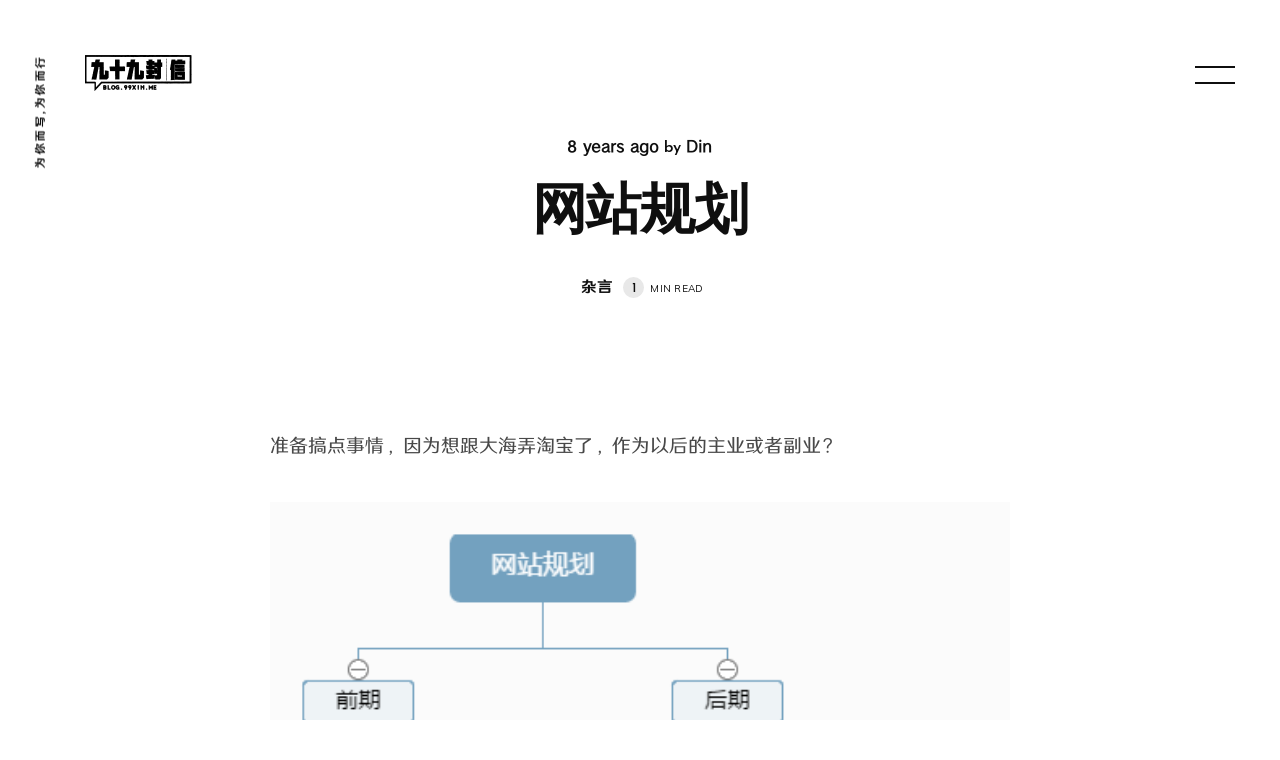

--- FILE ---
content_type: text/html; charset=utf-8
request_url: https://blog.99xin.me/wang-zhan-gui-hua/
body_size: 11506
content:
<!DOCTYPE html>
<html lang="cn">
	<head>
		<meta charset="utf-8">
		<meta http-equiv="X-UA-Compatible" content="IE=edge">
		<title>网站规划</title>
		<meta name="HandheldFriendly" content="True">
		<meta name="viewport" content="width=device-width, initial-scale=1">
		<link rel="preconnect" href="https://fonts.googleapis.com"> 
<link rel="preconnect" href="https://fonts.gstatic.com" crossorigin>
<link rel="preload" as="style" href="https://fonts.googleapis.com/css2?family=Josefin+Sans:ital,wght@0,600;1,600&family=Mulish:ital,wght@0,400;0,700;1,400;1,700&display=swap">
<link rel="stylesheet" href="https://fonts.googleapis.com/css2?family=Josefin+Sans:ital,wght@0,600;1,600&family=Mulish:ital,wght@0,400;0,700;1,400;1,700&display=swap">		<link rel="stylesheet" type="text/css" href="/assets/css/screen.css?v=466d3beb7b">
		<link rel="icon" href="https://99xin-1251283649.cos.ap-shanghai.myqcloud.com/content/images/2021/08/3bea1a843b134377.ico" type="image/x-icon">
    <link rel="canonical" href="https://blog.99xin.me/wang-zhan-gui-hua/">
    <meta name="referrer" content="no-referrer-when-downgrade">
    
    <meta property="og:site_name" content="九十九封信">
    <meta property="og:type" content="article">
    <meta property="og:title" content="网站规划">
    <meta property="og:description" content="准备搞点事情，因为想跟大海弄淘宝了，作为以后的主业或者副业？">
    <meta property="og:url" content="https://blog.99xin.me/wang-zhan-gui-hua/">
    <meta property="og:image" content="https://99xin-1251283649.cos.ap-shanghai.myqcloud.com/content/images/2021/12/1dff9859f47e9c93.jpg">
    <meta property="article:published_time" content="2018-04-25T12:22:58.000Z">
    <meta property="article:modified_time" content="2018-04-25T12:22:07.000Z">
    <meta property="article:tag" content="杂言">
    
    <meta name="twitter:card" content="summary_large_image">
    <meta name="twitter:title" content="网站规划">
    <meta name="twitter:description" content="准备搞点事情，因为想跟大海弄淘宝了，作为以后的主业或者副业？">
    <meta name="twitter:url" content="https://blog.99xin.me/wang-zhan-gui-hua/">
    <meta name="twitter:image" content="https://99xin-1251283649.cos.ap-shanghai.myqcloud.com/content/images/2021/12/1dff9859f47e9c93.jpg">
    <meta name="twitter:label1" content="Written by">
    <meta name="twitter:data1" content="Din">
    <meta name="twitter:label2" content="Filed under">
    <meta name="twitter:data2" content="杂言">
    <meta name="twitter:site" content="@AihoomEason">
    
    <script type="application/ld+json">
{
    "@context": "https://schema.org",
    "@type": "Article",
    "publisher": {
        "@type": "Organization",
        "name": "九十九封信",
        "url": "https://blog.99xin.me/",
        "logo": {
            "@type": "ImageObject",
            "url": "https://99xin-1251283649.cos.ap-shanghai.myqcloud.com/content/images/2021/08/669b9ef0ec427048.png"
        }
    },
    "author": {
        "@type": "Person",
        "name": "Din",
        "image": {
            "@type": "ImageObject",
            "url": "https://www.gravatar.com/avatar/315fb9f26582371e7a0dded6591dae2c?s=250&r=x&d=mp",
            "width": 250,
            "height": 250
        },
        "url": "https://blog.99xin.me/author/din/",
        "sameAs": []
    },
    "headline": "网站规划",
    "url": "https://blog.99xin.me/wang-zhan-gui-hua/",
    "datePublished": "2018-04-25T12:22:58.000Z",
    "dateModified": "2018-04-25T12:22:07.000Z",
    "keywords": "杂言",
    "description": "准备搞点事情，因为想跟大海弄淘宝了，作为以后的主业或者副业？\n\n\n\n",
    "mainEntityOfPage": "https://blog.99xin.me/wang-zhan-gui-hua/"
}
    </script>

    <meta name="generator" content="Ghost 6.10">
    <link rel="alternate" type="application/rss+xml" title="九十九封信" href="https://blog.99xin.me/rss/">
    <script defer src="https://cdn.jsdelivr.net/ghost/portal@~2.56/umd/portal.min.js" data-i18n="true" data-ghost="https://blog.99xin.me/" data-key="40f9f4150e3f4bc63009b5cfa4" data-api="https://blog.99xin.me/ghost/api/content/" data-locale="cn" crossorigin="anonymous"></script><style id="gh-members-styles">.gh-post-upgrade-cta-content,
.gh-post-upgrade-cta {
    display: flex;
    flex-direction: column;
    align-items: center;
    font-family: -apple-system, BlinkMacSystemFont, 'Segoe UI', Roboto, Oxygen, Ubuntu, Cantarell, 'Open Sans', 'Helvetica Neue', sans-serif;
    text-align: center;
    width: 100%;
    color: #ffffff;
    font-size: 16px;
}

.gh-post-upgrade-cta-content {
    border-radius: 8px;
    padding: 40px 4vw;
}

.gh-post-upgrade-cta h2 {
    color: #ffffff;
    font-size: 28px;
    letter-spacing: -0.2px;
    margin: 0;
    padding: 0;
}

.gh-post-upgrade-cta p {
    margin: 20px 0 0;
    padding: 0;
}

.gh-post-upgrade-cta small {
    font-size: 16px;
    letter-spacing: -0.2px;
}

.gh-post-upgrade-cta a {
    color: #ffffff;
    cursor: pointer;
    font-weight: 500;
    box-shadow: none;
    text-decoration: underline;
}

.gh-post-upgrade-cta a:hover {
    color: #ffffff;
    opacity: 0.8;
    box-shadow: none;
    text-decoration: underline;
}

.gh-post-upgrade-cta a.gh-btn {
    display: block;
    background: #ffffff;
    text-decoration: none;
    margin: 28px 0 0;
    padding: 8px 18px;
    border-radius: 4px;
    font-size: 16px;
    font-weight: 600;
}

.gh-post-upgrade-cta a.gh-btn:hover {
    opacity: 0.92;
}</style>
    <script defer src="https://cdn.jsdelivr.net/ghost/sodo-search@~1.8/umd/sodo-search.min.js" data-key="40f9f4150e3f4bc63009b5cfa4" data-styles="https://cdn.jsdelivr.net/ghost/sodo-search@~1.8/umd/main.css" data-sodo-search="https://blog.99xin.me/" data-locale="cn" crossorigin="anonymous"></script>
    
    <link href="https://blog.99xin.me/webmentions/receive/" rel="webmention">
    <script defer src="/public/cards.min.js?v=466d3beb7b"></script>
    <link rel="stylesheet" type="text/css" href="/public/cards.min.css?v=466d3beb7b">
    <script defer src="/public/member-attribution.min.js?v=466d3beb7b"></script><style>:root {--ghost-accent-color: #15171A;}</style>
    <!-- Google Tag Manager -->
<script>(function(w,d,s,l,i){w[l]=w[l]||[];w[l].push({'gtm.start':
new Date().getTime(),event:'gtm.js'});var f=d.getElementsByTagName(s)[0],
j=d.createElement(s),dl=l!='dataLayer'?'&l='+l:'';j.async=true;j.src=
'https://www.googletagmanager.com/gtm.js?id='+i+dl;f.parentNode.insertBefore(j,f);
})(window,document,'script','dataLayer','GTM-54X2MZR');</script>
<!-- End Google Tag Manager -->

<script>
var _hmt = _hmt || [];
(function() {
  var hm = document.createElement("script");
  hm.src = "https://hm.baidu.com/hm.js?afadf819e0e01b67c8a09b27e3856f66";
  var s = document.getElementsByTagName("script")[0]; 
  s.parentNode.insertBefore(hm, s);
})();
</script>

<style type="text/css">
@font-face {
    font-family: 'HYWenHei';
    src: url('https://blog.99xin.me/assets/HYWenHei-55W-4.ttf') format('truetype');
    font-weight: normal;
    font-style: normal;
}

*{
    font-family: 'HYWenHei', serif;
}
video{
    width:100%
}
</style>
<script id="mcjs">!function(c,h,i,m,p){m=c.createElement(h),p=c.getElementsByTagName(h)[0],m.async=1,m.src=i,p.parentNode.insertBefore(m,p)}(document,"script","https://chimpstatic.com/mcjs-connected/js/users/136375fd85ce3c20035fade49/b1c3d231a5e8a00ad48091d84.js");</script>
	</head>
	<body class="post-template tag-za-yan tag-hash-import-2025-12-14-12-04 global-preload">
		<div class="global-overlay">
			<header class="header-section">
	<div class="header-description">为你而写,为你而行</div>
	<div class="header-logo">
		<a href="https://blog.99xin.me"><img src="https://99xin-1251283649.cos.ap-shanghai.myqcloud.com/content/images/2021/08/669b9ef0ec427048.png" alt="九十九封信"></a>
	</div>
	<button id="menu-open" class="hamburger menu-trigger menu-open" aria-label="menu open">
	<span class="hamburger-inner">
		<span class="hamburger-bar"></span>
		<span class="hamburger-bar"></span>
		<span class="hamburger-bar"></span>
	</span>
	</button>
	<button id="menu-close" class="menu-trigger menu-close" aria-label="menu close"></button>
</header>			<div class="global-main">
				<div id="indicator" class="post-indicator"></div>
<article class="post-section">
	<div class="post-header global-flex">
	<div class="post-title-wrap global-flex no-image">
		<div class="post-title-content">
			<div class="post-meta post-authors global-authors">
				<time datetime="2018-04-25">8 years ago</time>
				by
				<a href="/author/din/">Din</a>
			</div>
			<h1 class="post-title global-title">网站规划</h1>
			<div class="post-meta post-tags global-tags">
				<a href="/tag/za-yan/">杂言</a>
				<span class="post-reading">
					<span>1</span>
					<small>min read</small>
				</span>
			</div>
		</div>
	</div>
</div>	<div class="post-content no-image">
		<!--kg-card-begin: markdown--><p>准备搞点事情，因为想跟大海弄淘宝了，作为以后的主业或者副业？</p>
<p><img src="https://99xin-1251283649.cos.ap-shanghai.myqcloud.com/content/images/201804/wzgh.png" alt="wzgh" loading="lazy"></p>
<!--kg-card-end: markdown-->
		<div class="share-section">
	<div class="share-wrap">
		<span class="share-title">Share this Story</span>
		<div class="share-icons">
			<a href="https://twitter.com/intent/tweet?text=%E7%BD%91%E7%AB%99%E8%A7%84%E5%88%92&amp;url=https://blog.99xin.me/wang-zhan-gui-hua/" target="_blank" rel="noopener" aria-label="Twitter share icon" ><svg class="global-svg" role="img" viewBox="0 0 24 24" xmlns="http://www.w3.org/2000/svg"><path d="M23.954 4.569c-.885.389-1.83.654-2.825.775 1.014-.611 1.794-1.574 2.163-2.723-.951.555-2.005.959-3.127 1.184-.896-.959-2.173-1.559-3.591-1.559-2.717 0-4.92 2.203-4.92 4.917 0 .39.045.765.127 1.124C7.691 8.094 4.066 6.13 1.64 3.161c-.427.722-.666 1.561-.666 2.475 0 1.71.87 3.213 2.188 4.096-.807-.026-1.566-.248-2.228-.616v.061c0 2.385 1.693 4.374 3.946 4.827-.413.111-.849.171-1.296.171-.314 0-.615-.03-.916-.086.631 1.953 2.445 3.377 4.604 3.417-1.68 1.319-3.809 2.105-6.102 2.105-.39 0-.779-.023-1.17-.067 2.189 1.394 4.768 2.209 7.557 2.209 9.054 0 13.999-7.496 13.999-13.986 0-.209 0-.42-.015-.63.961-.689 1.8-1.56 2.46-2.548l-.047-.02z"/></svg></a>
			<a href="https://www.facebook.com/sharer/sharer.php?u=https://blog.99xin.me/wang-zhan-gui-hua/" target="_blank" rel="noopener" aria-label="Facebook share icon" ><svg class="global-svg" role="img" viewBox="0 0 24 24" xmlns="http://www.w3.org/2000/svg"><path d="M23.9981 11.9991C23.9981 5.37216 18.626 0 11.9991 0C5.37216 0 0 5.37216 0 11.9991C0 17.9882 4.38789 22.9522 10.1242 23.8524V15.4676H7.07758V11.9991H10.1242V9.35553C10.1242 6.34826 11.9156 4.68714 14.6564 4.68714C15.9692 4.68714 17.3424 4.92149 17.3424 4.92149V7.87439H15.8294C14.3388 7.87439 13.8739 8.79933 13.8739 9.74824V11.9991H17.2018L16.6698 15.4676H13.8739V23.8524C19.6103 22.9522 23.9981 17.9882 23.9981 11.9991Z"/></svg></a>
			<a href="javascript:" class="share-link" id="copy" data-clipboard-target="#link" aria-label="Copy link icon" ><svg class="global-svg" role="img" viewBox="0 0 33 24" xmlns="http://www.w3.org/2000/svg"><path d="M27.3999996,13.4004128 L21.7999996,13.4004128 L21.7999996,19 L18.9999996,19 L18.9999996,13.4004128 L13.3999996,13.4004128 L13.3999996,10.6006192 L18.9999996,10.6006192 L18.9999996,5 L21.7999996,5 L21.7999996,10.6006192 L27.3999996,10.6006192 L27.3999996,13.4004128 Z M12,20.87 C7.101,20.87 3.13,16.898 3.13,12 C3.13,7.102 7.101,3.13 12,3.13 C12.091,3.13 12.181,3.139 12.272,3.142 C9.866,5.336 8.347,8.487 8.347,12 C8.347,15.512 9.866,18.662 12.271,20.857 C12.18,20.859 12.091,20.87 12,20.87 Z M20.347,0 C18.882,0 17.484,0.276 16.186,0.756 C14.882,0.271 13.473,0 12,0 C5.372,0 0,5.373 0,12 C0,18.628 5.372,24 12,24 C13.471,24 14.878,23.726 16.181,23.242 C17.481,23.724 18.88,24 20.347,24 C26.975,24 32.347,18.628 32.347,12 C32.347,5.373 26.975,0 20.347,0 Z"></path></svg></a>
			<span class="share-link-info">The link has been copied!</span>
		</div>
		<input type="text" value="https://blog.99xin.me/wang-zhan-gui-hua/" id="link" aria-label="Copy link input">
	</div>
</div>	</div>
</article>
<aside class="nextprev-section">
    <div class="nextprev-wrap global-flex">
        <div class="nextprev-newer global-flex">
            <div class="nextprev-image global-image" style="background-image: url(https://images.unsplash.com/photo-1524801912822-e773ce723997?ixlib&#x3D;rb-0.3.5&amp;q&#x3D;80&amp;fm&#x3D;jpg&amp;crop&#x3D;entropy&amp;cs&#x3D;tinysrgb&amp;w&#x3D;1080&amp;fit&#x3D;max&amp;ixid&#x3D;eyJhcHBfaWQiOjExNzczfQ&amp;s&#x3D;281dc72938df261791683482f1f6a45c)">
            </div>
            <section>
                <span>Newer Story</span>
                <h3 class="nextprev-title"><a href="/wo-bu-yao-zhe-chong-xi-guan/" class="global-underline">我不要这种习惯</a></h3>
            </section>
        </div>
        <div class="nextprev-older global-flex">
            <section>
                <span>Older Story</span>
                <h3 class="nextprev-title"><a href="/zhi-duan-qing-chang-a/" class="global-underline">纸短情长啊</a></h3>
            </section>
            <div class="nextprev-image global-image" style="background-image: url(https://images.unsplash.com/photo-1508014924734-d75124b0f402?ixlib&#x3D;rb-0.3.5&amp;q&#x3D;80&amp;fm&#x3D;jpg&amp;crop&#x3D;entropy&amp;cs&#x3D;tinysrgb&amp;w&#x3D;1080&amp;fit&#x3D;max&amp;ixid&#x3D;eyJhcHBfaWQiOjExNzczfQ&amp;s&#x3D;2608b218a34247e91c42f0cb2bf319af)">
            </div>
        </div>
    </div>
</aside><div class="comments-section">
	<div id="disqus_thread" class="disqus-lazy">
<link rel="stylesheet" href="//api.99xin.me/dist/iDisqus.min.css" />
<script src="//api.99xin.me/dist/iDisqus.min.js"></script>
<div id="comment"></div>
        <script>
            var disq = new iDisqus('comment', {
                forum: '99xin-1',
                site: 'https://blog.99xin.me',
                api: 'https://api.99xin.me/api',
                mode: 3,
                timeout: 3000,
                init: true,
                emojiPreview: true
            });
        </script>
</div>
</div>

			
			</div>
			<footer class="footer-section global-footer">
	<div class="footer-wrap global-flex">
		<div class="footer-nav">
			<nav class="nav-section">
	<ul>
		<li class="nav-shou-ye">
			<a class="global-underline" href="https://blog.99xin.me/">首页</a>
		</li>
		<li class="nav-xin-xiang">
			<a class="global-underline" href="https://blog.99xin.me/tag/99xin">信箱</a>
		</li>
		<li class="nav-guan-yu">
			<a class="global-underline" href="https://blog.99xin.me/about/">关于</a>
		</li>
		<li class="nav-you-lian">
			<a class="global-underline" href="https://blog.99xin.me/links/">友链</a>
		</li>
		<li class="nav-gui-dang">
			<a class="global-underline" href="https://blog.99xin.me/archives/">归档</a>
		</li>
	</ul>
</nav>
		</div>
		<div class="footer-icons global-flex">
			<a href="https://x.com/AihoomEason" aria-label="link Twitter"><svg class="global-svg" role="img" viewBox="0 0 24 24" xmlns="http://www.w3.org/2000/svg"><path d="M23.954 4.569c-.885.389-1.83.654-2.825.775 1.014-.611 1.794-1.574 2.163-2.723-.951.555-2.005.959-3.127 1.184-.896-.959-2.173-1.559-3.591-1.559-2.717 0-4.92 2.203-4.92 4.917 0 .39.045.765.127 1.124C7.691 8.094 4.066 6.13 1.64 3.161c-.427.722-.666 1.561-.666 2.475 0 1.71.87 3.213 2.188 4.096-.807-.026-1.566-.248-2.228-.616v.061c0 2.385 1.693 4.374 3.946 4.827-.413.111-.849.171-1.296.171-.314 0-.615-.03-.916-.086.631 1.953 2.445 3.377 4.604 3.417-1.68 1.319-3.809 2.105-6.102 2.105-.39 0-.779-.023-1.17-.067 2.189 1.394 4.768 2.209 7.557 2.209 9.054 0 13.999-7.496 13.999-13.986 0-.209 0-.42-.015-.63.961-.689 1.8-1.56 2.46-2.548l-.047-.02z"/></svg></a>
			

		</div>
		<div class="footer-copyright">
			<a href="https://blog.99xin.me">九十九封信</a> &copy; 2026.
			@Din
		</div>
	</div>
</footer>			<div id="notifications" class="global-notification">
	<div class="subscribe">很高兴见到你 by: 九十九封信</div>
	<div class="signin">你回来啦.</div>
	<div class="signup">Great! You’ve successfully signed up.</div>
	<div class="update-email">Success! Your email is updated.</div>
	<div class="expired">Your link has expired</div>
	<div class="checkout-success">Success! Check your email for magic link to sign-in.</div>
</div>
		</div>
		<div id="menu-overlay" class="menu-overlay"></div>
<div class="menu-section">
	<div class="members-login-panel-section">
	<a class="members-signin" href="https://blog.99xin.me/signin/">登录</a>
	<a class="members-signup" href="https://blog.99xin.me/signup/">注册</a>
</div>
	<nav class="nav-section">
	<ul>
		<li class="nav-shou-ye">
			<a class="global-underline" href="https://blog.99xin.me/">首页</a>
		</li>
		<li class="nav-xin-xiang">
			<a class="global-underline" href="https://blog.99xin.me/tag/99xin">信箱</a>
		</li>
		<li class="nav-guan-yu">
			<a class="global-underline" href="https://blog.99xin.me/about/">关于</a>
		</li>
		<li class="nav-you-lian">
			<a class="global-underline" href="https://blog.99xin.me/links/">友链</a>
		</li>
		<li class="nav-gui-dang">
			<a class="global-underline" href="https://blog.99xin.me/archives/">归档</a>
		</li>
	</ul>
</nav>
	<div class="search-section">
    <form class="search-form" onsubmit="return false">
        <input id="search-input"type="text" placeholder="搜索看看">
    </form>
    <div class="search-meta">
        <span id="search-info">输入3个关键词搜索~</span>
        <span id="search-counter" class="is-hide">
            <span id="search-counter-results">0</span>
        Results for your search</span>
    </div>
    <div id="search-results" class="search-results">
    </div>
</div>
	<div class="suggestion-section">
		<div class="suggestion-tags global-tags">
			<h3>May we suggest a tag?</h3>
			<a href="/tag/today/">如今</a>
			<a href="/tag/za-yan/">杂言</a>
			<a href="/tag/jin-ri/">今日</a>
			<a href="/tag/sheng-huo/">生活</a>
			<a href="/tag/99xin/">信箱</a>
			<a href="/tag/dian-ying/">电影</a>
			<a href="/tag/lu-xing/">旅行</a>
			<a href="/tag/ce-ping/">测评</a>
			<a href="/tag/she-ying/">摄影</a>
			<a href="/tag/liu-shui-zhang/">流水账</a>
			<a href="/tag/lu-you/">旅游</a>
			<a href="/tag/dai-ma/">代码</a>
			<a href="/tag/ru-jin/">如今
</a>
			<a href="/tag/ren-xiang/">人像</a>
			<a href="/tag/shi-xi/">实习</a>
		</div>
		<div class="suggestion-authors global-tags">
			<h3>May we suggest an author?</h3>
			<a href="/author/din/">Din</a>
			<a href="/author/jiu/">酒酒</a>
			<a href="/author/din-2/">Din</a>
		</div>
	</div>
</div>		<script src="/assets/js/post.js?v=466d3beb7b"></script>
		<script>
		document.addEventListener("DOMContentLoaded", function() {
			const body = document.body;
			body.classList.remove("global-preload")
		})
		</script>
		<script>
!function(){"use strict";const p=new URLSearchParams(window.location.search),isAction=p.has("action"),isStripe=p.has("stripe"),success=p.get("success"),action=p.get("action"),stripe=p.get("stripe"),n=document.getElementById("notifications"),a="is-subscribe",b="is-signin",c="is-signup",f="is-update-email",d="is-expired",e="is-checkout-success";p&&(isAction&&(action=="subscribe"&&success=="true"&&n.classList.add(a),action=="signup-paid"&&success=="true"&&n.classList.add(a),action=="signin"&&success=="true"&&n.classList.add(b),action=="signup"&&success=="true"&&n.classList.add(c),action=="updateEmail"&&success=="true"&&n.classList.add(f),success=="false"&&n.classList.add(d)),isStripe&&stripe=="success"&&n.classList.add(e),(isAction||isStripe)&&setTimeout(function(){window.history.replaceState(null,null,window.location.pathname),n.classList.remove(a,b,c,d,e,f)},5000))}();
</script>

		<script>
/* Fuse.js
   –––––––––––––––––––––––––––––––––––––––––––––––––––– 
   Version : 3.4.5
   Website : fusejs.io
   Repo    : github.com/krisk/fuse
   Author  : Kirollos Risk
   License : Apache License 2.0
   –––––––––––––––––––––––––––––––––––––––––––––––––––– */
!function(e,t){"object"==typeof exports&&"object"==typeof module?module.exports=t():"function"==typeof define&&define.amd?define("Fuse",[],t):"object"==typeof exports?exports.Fuse=t():e.Fuse=t()}(this,function(){return function(e){var t={};function n(r){if(t[r])return t[r].exports;var o=t[r]={i:r,l:!1,exports:{}};return e[r].call(o.exports,o,o.exports,n),o.l=!0,o.exports}return n.m=e,n.c=t,n.d=function(e,t,r){n.o(e,t)||Object.defineProperty(e,t,{enumerable:!0,get:r})},n.r=function(e){"undefined"!=typeof Symbol&&Symbol.toStringTag&&Object.defineProperty(e,Symbol.toStringTag,{value:"Module"}),Object.defineProperty(e,"__esModule",{value:!0})},n.t=function(e,t){if(1&t&&(e=n(e)),8&t)return e;if(4&t&&"object"==typeof e&&e&&e.__esModule)return e;var r=Object.create(null);if(n.r(r),Object.defineProperty(r,"default",{enumerable:!0,value:e}),2&t&&"string"!=typeof e)for(var o in e)n.d(r,o,function(t){return e[t]}.bind(null,o));return r},n.n=function(e){var t=e&&e.__esModule?function(){return e.default}:function(){return e};return n.d(t,"a",t),t},n.o=function(e,t){return Object.prototype.hasOwnProperty.call(e,t)},n.p="",n(n.s=1)}([function(e,t){e.exports=function(e){return Array.isArray?Array.isArray(e):"[object Array]"===Object.prototype.toString.call(e)}},function(e,t,n){function r(e){return(r="function"==typeof Symbol&&"symbol"==typeof Symbol.iterator?function(e){return typeof e}:function(e){return e&&"function"==typeof Symbol&&e.constructor===Symbol&&e!==Symbol.prototype?"symbol":typeof e})(e)}function o(e,t){for(var n=0;n<t.length;n++){var r=t[n];r.enumerable=r.enumerable||!1,r.configurable=!0,"value"in r&&(r.writable=!0),Object.defineProperty(e,r.key,r)}}var i=n(2),a=n(8),s=n(0),c=function(){function e(t,n){var r=n.location,o=void 0===r?0:r,i=n.distance,s=void 0===i?100:i,c=n.threshold,h=void 0===c?.6:c,l=n.maxPatternLength,u=void 0===l?32:l,f=n.caseSensitive,d=void 0!==f&&f,v=n.tokenSeparator,p=void 0===v?/ +/g:v,g=n.findAllMatches,y=void 0!==g&&g,m=n.minMatchCharLength,k=void 0===m?1:m,S=n.id,x=void 0===S?null:S,b=n.keys,M=void 0===b?[]:b,_=n.shouldSort,L=void 0===_||_,w=n.getFn,A=void 0===w?a:w,C=n.sortFn,I=void 0===C?function(e,t){return e.score-t.score}:C,O=n.tokenize,j=void 0!==O&&O,P=n.matchAllTokens,F=void 0!==P&&P,T=n.includeMatches,z=void 0!==T&&T,E=n.includeScore,K=void 0!==E&&E,$=n.verbose,J=void 0!==$&&$;!function(e,t){if(!(e instanceof t))throw new TypeError("Cannot call a class as a function")}(this,e),this.options={location:o,distance:s,threshold:h,maxPatternLength:u,isCaseSensitive:d,tokenSeparator:p,findAllMatches:y,minMatchCharLength:k,id:x,keys:M,includeMatches:z,includeScore:K,shouldSort:L,getFn:A,sortFn:I,verbose:J,tokenize:j,matchAllTokens:F},this.setCollection(t)}var t,n,c;return t=e,(n=[{key:"setCollection",value:function(e){return this.list=e,e}},{key:"search",value:function(e){var t=arguments.length>1&&void 0!==arguments[1]?arguments[1]:{limit:!1};this._log('---------\nSearch pattern: "'.concat(e,'"'));var n=this._prepareSearchers(e),r=n.tokenSearchers,o=n.fullSearcher,i=this._search(r,o),a=i.weights,s=i.results;return this._computeScore(a,s),this.options.shouldSort&&this._sort(s),t.limit&&"number"==typeof t.limit&&(s=s.slice(0,t.limit)),this._format(s)}},{key:"_prepareSearchers",value:function(){var e=arguments.length>0&&void 0!==arguments[0]?arguments[0]:"",t=[];if(this.options.tokenize)for(var n=e.split(this.options.tokenSeparator),r=0,o=n.length;r<o;r+=1)t.push(new i(n[r],this.options));return{tokenSearchers:t,fullSearcher:new i(e,this.options)}}},{key:"_search",value:function(){var e=arguments.length>0&&void 0!==arguments[0]?arguments[0]:[],t=arguments.length>1?arguments[1]:void 0,n=this.list,r={},o=[];if("string"==typeof n[0]){for(var i=0,a=n.length;i<a;i+=1)this._analyze({key:"",value:n[i],record:i,index:i},{resultMap:r,results:o,tokenSearchers:e,fullSearcher:t});return{weights:null,results:o}}for(var s={},c=0,h=n.length;c<h;c+=1)for(var l=n[c],u=0,f=this.options.keys.length;u<f;u+=1){var d=this.options.keys[u];if("string"!=typeof d){if(s[d.name]={weight:1-d.weight||1},d.weight<=0||d.weight>1)throw new Error("Key weight has to be > 0 and <= 1");d=d.name}else s[d]={weight:1};this._analyze({key:d,value:this.options.getFn(l,d),record:l,index:c},{resultMap:r,results:o,tokenSearchers:e,fullSearcher:t})}return{weights:s,results:o}}},{key:"_analyze",value:function(e,t){var n=e.key,r=e.arrayIndex,o=void 0===r?-1:r,i=e.value,a=e.record,c=e.index,h=t.tokenSearchers,l=void 0===h?[]:h,u=t.fullSearcher,f=void 0===u?[]:u,d=t.resultMap,v=void 0===d?{}:d,p=t.results,g=void 0===p?[]:p;if(null!=i){var y=!1,m=-1,k=0;if("string"==typeof i){this._log("\nKey: ".concat(""===n?"-":n));var S=f.search(i);if(this._log('Full text: "'.concat(i,'", score: ').concat(S.score)),this.options.tokenize){for(var x=i.split(this.options.tokenSeparator),b=[],M=0;M<l.length;M+=1){var _=l[M];this._log('\nPattern: "'.concat(_.pattern,'"'));for(var L=!1,w=0;w<x.length;w+=1){var A=x[w],C=_.search(A),I={};C.isMatch?(I[A]=C.score,y=!0,L=!0,b.push(C.score)):(I[A]=1,this.options.matchAllTokens||b.push(1)),this._log('Token: "'.concat(A,'", score: ').concat(I[A]))}L&&(k+=1)}m=b[0];for(var O=b.length,j=1;j<O;j+=1)m+=b[j];m/=O,this._log("Token score average:",m)}var P=S.score;m>-1&&(P=(P+m)/2),this._log("Score average:",P);var F=!this.options.tokenize||!this.options.matchAllTokens||k>=l.length;if(this._log("\nCheck Matches: ".concat(F)),(y||S.isMatch)&&F){var T=v[c];T?T.output.push({key:n,arrayIndex:o,value:i,score:P,matchedIndices:S.matchedIndices}):(v[c]={item:a,output:[{key:n,arrayIndex:o,value:i,score:P,matchedIndices:S.matchedIndices}]},g.push(v[c]))}}else if(s(i))for(var z=0,E=i.length;z<E;z+=1)this._analyze({key:n,arrayIndex:z,value:i[z],record:a,index:c},{resultMap:v,results:g,tokenSearchers:l,fullSearcher:f})}}},{key:"_computeScore",value:function(e,t){this._log("\n\nComputing score:\n");for(var n=0,r=t.length;n<r;n+=1){for(var o=t[n].output,i=o.length,a=1,s=1,c=0;c<i;c+=1){var h=e?e[o[c].key].weight:1,l=(1===h?o[c].score:o[c].score||.001)*h;1!==h?s=Math.min(s,l):(o[c].nScore=l,a*=l)}t[n].score=1===s?a:s,this._log(t[n])}}},{key:"_sort",value:function(e){this._log("\n\nSorting...."),e.sort(this.options.sortFn)}},{key:"_format",value:function(e){var t=[];if(this.options.verbose){var n=[];this._log("\n\nOutput:\n\n",JSON.stringify(e,function(e,t){if("object"===r(t)&&null!==t){if(-1!==n.indexOf(t))return;n.push(t)}return t})),n=null}var o=[];this.options.includeMatches&&o.push(function(e,t){var n=e.output;t.matches=[];for(var r=0,o=n.length;r<o;r+=1){var i=n[r];if(0!==i.matchedIndices.length){var a={indices:i.matchedIndices,value:i.value};i.key&&(a.key=i.key),i.hasOwnProperty("arrayIndex")&&i.arrayIndex>-1&&(a.arrayIndex=i.arrayIndex),t.matches.push(a)}}}),this.options.includeScore&&o.push(function(e,t){t.score=e.score});for(var i=0,a=e.length;i<a;i+=1){var s=e[i];if(this.options.id&&(s.item=this.options.getFn(s.item,this.options.id)[0]),o.length){for(var c={item:s.item},h=0,l=o.length;h<l;h+=1)o[h](s,c);t.push(c)}else t.push(s.item)}return t}},{key:"_log",value:function(){var e;this.options.verbose&&(e=console).log.apply(e,arguments)}}])&&o(t.prototype,n),c&&o(t,c),e}();e.exports=c},function(e,t,n){function r(e,t){for(var n=0;n<t.length;n++){var r=t[n];r.enumerable=r.enumerable||!1,r.configurable=!0,"value"in r&&(r.writable=!0),Object.defineProperty(e,r.key,r)}}var o=n(3),i=n(4),a=n(7),s=function(){function e(t,n){var r=n.location,o=void 0===r?0:r,i=n.distance,s=void 0===i?100:i,c=n.threshold,h=void 0===c?.6:c,l=n.maxPatternLength,u=void 0===l?32:l,f=n.isCaseSensitive,d=void 0!==f&&f,v=n.tokenSeparator,p=void 0===v?/ +/g:v,g=n.findAllMatches,y=void 0!==g&&g,m=n.minMatchCharLength,k=void 0===m?1:m;!function(e,t){if(!(e instanceof t))throw new TypeError("Cannot call a class as a function")}(this,e),this.options={location:o,distance:s,threshold:h,maxPatternLength:u,isCaseSensitive:d,tokenSeparator:p,findAllMatches:y,minMatchCharLength:k},this.pattern=this.options.isCaseSensitive?t:t.toLowerCase(),this.pattern.length<=u&&(this.patternAlphabet=a(this.pattern))}var t,n,s;return t=e,(n=[{key:"search",value:function(e){if(this.options.isCaseSensitive||(e=e.toLowerCase()),this.pattern===e)return{isMatch:!0,score:0,matchedIndices:[[0,e.length-1]]};var t=this.options,n=t.maxPatternLength,r=t.tokenSeparator;if(this.pattern.length>n)return o(e,this.pattern,r);var a=this.options,s=a.location,c=a.distance,h=a.threshold,l=a.findAllMatches,u=a.minMatchCharLength;return i(e,this.pattern,this.patternAlphabet,{location:s,distance:c,threshold:h,findAllMatches:l,minMatchCharLength:u})}}])&&r(t.prototype,n),s&&r(t,s),e}();e.exports=s},function(e,t){var n=/[\-\[\]\/\{\}\(\)\*\+\?\.\\\^\$\|]/g;e.exports=function(e,t){var r=arguments.length>2&&void 0!==arguments[2]?arguments[2]:/ +/g,o=new RegExp(t.replace(n,"\\$&").replace(r,"|")),i=e.match(o),a=!!i,s=[];if(a)for(var c=0,h=i.length;c<h;c+=1){var l=i[c];s.push([e.indexOf(l),l.length-1])}return{score:a?.5:1,isMatch:a,matchedIndices:s}}},function(e,t,n){var r=n(5),o=n(6);e.exports=function(e,t,n,i){for(var a=i.location,s=void 0===a?0:a,c=i.distance,h=void 0===c?100:c,l=i.threshold,u=void 0===l?.6:l,f=i.findAllMatches,d=void 0!==f&&f,v=i.minMatchCharLength,p=void 0===v?1:v,g=s,y=e.length,m=u,k=e.indexOf(t,g),S=t.length,x=[],b=0;b<y;b+=1)x[b]=0;if(-1!==k){var M=r(t,{errors:0,currentLocation:k,expectedLocation:g,distance:h});if(m=Math.min(M,m),-1!==(k=e.lastIndexOf(t,g+S))){var _=r(t,{errors:0,currentLocation:k,expectedLocation:g,distance:h});m=Math.min(_,m)}}k=-1;for(var L=[],w=1,A=S+y,C=1<<S-1,I=0;I<S;I+=1){for(var O=0,j=A;O<j;){r(t,{errors:I,currentLocation:g+j,expectedLocation:g,distance:h})<=m?O=j:A=j,j=Math.floor((A-O)/2+O)}A=j;var P=Math.max(1,g-j+1),F=d?y:Math.min(g+j,y)+S,T=Array(F+2);T[F+1]=(1<<I)-1;for(var z=F;z>=P;z-=1){var E=z-1,K=n[e.charAt(E)];if(K&&(x[E]=1),T[z]=(T[z+1]<<1|1)&K,0!==I&&(T[z]|=(L[z+1]|L[z])<<1|1|L[z+1]),T[z]&C&&(w=r(t,{errors:I,currentLocation:E,expectedLocation:g,distance:h}))<=m){if(m=w,(k=E)<=g)break;P=Math.max(1,2*g-k)}}if(r(t,{errors:I+1,currentLocation:g,expectedLocation:g,distance:h})>m)break;L=T}return{isMatch:k>=0,score:0===w?.001:w,matchedIndices:o(x,p)}}},function(e,t){e.exports=function(e,t){var n=t.errors,r=void 0===n?0:n,o=t.currentLocation,i=void 0===o?0:o,a=t.expectedLocation,s=void 0===a?0:a,c=t.distance,h=void 0===c?100:c,l=r/e.length,u=Math.abs(s-i);return h?l+u/h:u?1:l}},function(e,t){e.exports=function(){for(var e=arguments.length>0&&void 0!==arguments[0]?arguments[0]:[],t=arguments.length>1&&void 0!==arguments[1]?arguments[1]:1,n=[],r=-1,o=-1,i=0,a=e.length;i<a;i+=1){var s=e[i];s&&-1===r?r=i:s||-1===r||((o=i-1)-r+1>=t&&n.push([r,o]),r=-1)}return e[i-1]&&i-r>=t&&n.push([r,i-1]),n}},function(e,t){e.exports=function(e){for(var t={},n=e.length,r=0;r<n;r+=1)t[e.charAt(r)]=0;for(var o=0;o<n;o+=1)t[e.charAt(o)]|=1<<n-o-1;return t}},function(e,t,n){var r=n(0);e.exports=function(e,t){return function e(t,n,o){if(n){var i=n.indexOf("."),a=n,s=null;-1!==i&&(a=n.slice(0,i),s=n.slice(i+1));var c=t[a];if(null!=c)if(s||"string"!=typeof c&&"number"!=typeof c)if(r(c))for(var h=0,l=c.length;h<l;h+=1)e(c[h],s,o);else s&&e(c,s,o);else o.push(c.toString())}else o.push(t);return o}(e,t,[])}}])});

/* Search function */
var searchPublished = 'Published',
    searchHost = 'https://blog.99xin.me',
    searchAPI = searchHost+'/ghost/api/content/posts/?key='+'6385deae013c3f32c247209b:b8c7e6a10116cdada3363ffa3af6db0e3aca882e734394ddc6f1d8461ac3c6e0'+'&limit=all&fields=url,title,published_at,plaintext,custom_excerpt,visibility,html'

!function(e){"use strict";var t=document.body,n=document.getElementById("menu-open"),s=document.getElementById("menu-close"),i=document.getElementById("menu-overlay"),a=document.getElementById("search-input"),c=document.getElementById("search-info"),d=document.getElementById("search-counter"),o=document.getElementById("search-results"),r=document.getElementById("search-counter-results");function l(){n.classList.remove("is-active"),t.classList.remove("menu-opened"),a&&(a.value="",o.innerHTML="",d.classList.add("is-hide"),c.classList.remove("is-hide"))}t.addEventListener("keyup",function(e){27==e.keyCode&&l()}),n.addEventListener("click",function(){this.classList.add("is-active"),t.classList.add("menu-opened")}),s.addEventListener("click",l),i.addEventListener("click",l),a&&a.addEventListener("click",function e(){if(!1===u){var t=searchAPI,n=new XMLHttpRequest;n.open("GET",t,!0),n.onload=function(){var e,t;n.status>=200&&n.status<400&&(n.response,e=JSON.parse(n.responseText),t=new Fuse(e.posts,options),a.onkeyup=function(e){if(r.innerHTML="",o.innerHTML="",this.value.length>2&&(c.classList.add("is-hide"),d.classList.remove("is-hide")),this.value.length<3&&(c.classList.remove("is-hide"),d.classList.add("is-hide")),!(this.value.length<=2)){var n=t.search(e.target.value);r.innerHTML=n.length,n.map(function(e){var t=new Date(e.published_at).toLocaleDateString(document.documentElement.lang,{year:"numeric",month:"long",day:"numeric"}),n=document.createElement("h4");n.textContent=e.title,n.innerHTML+='<span class="search-date">'+searchPublished+" — "+t+"</span>";var s=document.createElement("a");s.setAttribute("href",e.url),s.appendChild(n),o.appendChild(s)})}})},n.send(),a.removeEventListener("click",e)}u=!0});var u=!1}(window);
    
/* Custom settings for Fuse.js */
var options = {
    tokenize: true,
    matchAllTokens: true,
    threshold: 0,
    location: 0,
    distance: 100,
    maxPatternLength: 32,
    minMatchCharLength: 1,
    keys: [{name: 'title'}, {name: 'custom_excerpt'}, {name: 'html'}]
    };
</script>

		
		
		<!-- Google Tag Manager (noscript) -->
<noscript><iframe src="https://www.googletagmanager.com/ns.html?id=GTM-54X2MZR"
height="0" width="0" style="display:none;visibility:hidden"></iframe></noscript>
<!-- End Google Tag Manager (noscript) -->
	</body>
</html>

--- FILE ---
content_type: text/css
request_url: https://api.99xin.me/dist/iDisqus.min.css
body_size: 4629
content:
.comment{position:relative;font:13.5px/1.6 "Helvetica Neue", Helvetica, Arial, "微软雅黑", "Microsoft YaHei", sans-serif;color:#2a2e2e;margin:5px auto;word-wrap:break-word;padding:0;box-sizing:border-box}.comment#disqus_thread{display:none}.comment input,.comment textarea,.comment select,.comment button{font:13.5px/1.6 "Helvetica Neue", Helvetica, Arial, "微软雅黑", "Microsoft YaHei", sans-serif}.comment a{text-decoration:none}.comment .icon{max-width:20px}.comment *{margin:0;padding:0;box-sizing:border-box}.comment strong,.comment b{font-weight:bold;color:#000}.comment :focus{outline:none}.comment abbr[title]{text-decoration:none}.comment .hide{display:none}.comment .init-bg{display:none}.comment.init{display:block}.comment.init>*{display:none}.comment.init .init-container{margin:20px auto 20px;color:#9d9ea1;text-align:center;display:block;position:relative;height:100px;line-height:40px;width:250px}.comment.init .init-container .init-bg{display:block;transform:rotate(-135deg);margin:0 auto}.comment.init .init-container:before,.comment.init .init-container:after{display:block;position:absolute}.comment.init .init-container:before{content:attr(data-tips);top:64px;left:0;width:100%;height:30px;line-height:30px}.comment.init .init-container:after{content:"";box-sizing:border-box;width:26px;height:26px;top:20px;left:115px;border-width:3px;border-style:solid;border-color:#9d9ea1 transparent;border-radius:13px;transform-origin:50% 50% 0;-webkit-animation:disqus-loader-spinner-animation .7s infinite linear;animation:disqus-loader-spinner-animation .7s infinite linear}.comment.loading .comment-order{pointer-events:none}.comment-box{display:flex;margin:0 0 20px}.comment-navbar{display:flex;justify-content:space-between;align-items:center;height:48px}.comment-navbar .comment-navbar-item{display:flex}.comment-navbar .comment-recommend{display:flex;align-items:center;line-height:27px;height:27px;border:1px solid #656c7a;padding:0 5px;border-radius:3px;color:#656c7a;font-size:12px}.comment-navbar .comment-recommend .icon{fill:#656c7a;width:16px;height:16px}.comment-navbar .comment-recommend.voted .icon{fill:#f05f70}.comment-navbar .comment-recommend-text{margin:0 5px}.comment-navbar .comment-order-label{display:block;height:20px;line-height:20px;margin-right:10px;font-size:12px;border-radius:2px;padding:0 5px;background-color:#e7e9ee;cursor:pointer}.comment-navbar .comment-order-label:last-child{margin-right:0}.comment-navbar .comment-order-radio{display:none}.comment-navbar .comment-order-radio:checked+.comment-order-label{color:#fff;background-color:#c2c6cc}.comment-header{display:flex;justify-content:space-between;border-bottom:2px solid #e7e9ee}.comment-header .comment-header-item{height:36px;line-height:36px;font-weight:bold;font-size:15px;color:#656c7a;display:inline-block;border-bottom:2px solid #656c7a;margin-bottom:-2px;margin-right:10px;padding:0 5px}.comment-header .comment-header-item:last-child{margin-right:0;border-bottom-color:transparent}.comment-header .comment-header-item:last-child:hover{color:#2a2a2a}.comment-header #comment-user{display:none}.comment-header #comment-user:checked+.comment-user{color:#2a2a2a}.comment-header #comment-user:checked+.comment-user:after{border-top-color:#2a2a2a}.comment-header #comment-user:checked+.comment-user .comment-logout{display:block}.comment-header .comment-login{cursor:pointer}.comment-header .comment-user{cursor:pointer;position:relative;padding-right:15px}.comment-header .comment-user:after{content:"";display:block;position:absolute;height:0;width:0;border:5px solid transparent;border-top-color:#656c7a;top:50%;right:0;margin-top:0}.comment-header .comment-user:hover:after{border-top-color:#2a2a2a}.comment-header .comment-logout{cursor:pointer;z-index:1;display:none;position:absolute;border-radius:3px;border:2px solid #c2c6cc;width:80px;background-color:#fff;height:32px;line-height:28px;text-align:center;right:0;top:80%;color:#656c7a;font-size:13px}.comment-header .comment-logout:hover{color:#0095dd}.comment-header .comment-show{width:120px;text-align:center;position:relative;transition:all 0.2s ease-in-out;color:#2a2e2e;text-transform:capitalize;cursor:pointer;display:none}.comment-header .comment-header-count{width:120px;text-align:center;transition:all 0.2s ease-in-out;text-transform:capitalize;display:inline-block}.comment-header .comment-header-count:after{content:" ";display:block;height:2px;position:absolute;bottom:-2px;left:0px;right:0px;background:#2e9fff}.comment-form{display:flex;flex-direction:column;width:calc(100% - 60px)}.comment-item-child .comment-form{width:calc(100% - 42px)}.placeholder{color:#7f919e;line-height:30px;font-size:12px;position:absolute;top:7px;left:10px;right:9px;white-space:nowrap;text-overflow:ellipsis;cursor:text;overflow:hidden}.comment-form-wrapper{display:flex;flex-direction:column;border:2px solid #dbdfe4;border-radius:4px;width:100%}.comment-actions{background:#f6f8f9;border-radius:0 0 2px 2px;display:flex;justify-content:space-between;height:0;transition:opacity linear .2s;opacity:0;filter:alpha(opacity=0);visibility:hidden}.comment-actions .comment-actions-group{display:flex;position:relative}.comment-actions .comment-actions-input{display:none}.comment-actions .comment-actions-input[type="checkbox"]:checked+.comment-actions-label .icon{fill:#1d2f3a}.comment-actions .comment-actions-label{display:inline-block;width:34px;height:34px;cursor:pointer}.comment-actions .comment-actions-label .icon{height:18px;margin:8px;display:inline-block;color:#737474;cursor:pointer;fill:#c2c6cc;transition:all .2s}.comment-actions .comment-actions-label:hover .icon{fill:#1d2f3a !important}.comment-actions .emojione-list{cursor:default;position:absolute;opacity:0;filter:alpha(opacity=0);visibility:hidden;list-style:none;width:125px;background-color:#fff;padding:5px 0 0 5px;border-radius:2px;border:2px solid #c2c6cc;bottom:100%;left:-2px;margin-left:0;display:flex;flex-wrap:wrap}.comment-actions .emojione-item{position:relative;height:24px;width:24px;margin:0 5px 5px 0}.comment-actions .emojione-item:before{content:"";display:inline-block;position:absolute;left:0;top:0;bottom:0;right:0;z-index:4}.comment-actions .emojione-item-image{height:24px;width:24px}.comment-actions .comment-actions-input[type="checkbox"]:checked+.emojione:before{position:fixed;top:0;left:0;width:100%;height:100%;content:"";display:block;cursor:default}.comment-actions .comment-actions-input[type="checkbox"]:checked+.emojione .emojione-list{opacity:1;filter:alpha(opacity=100);visibility:visible !important}.expanded .comment-image{display:flex;overflow-x:auto}.expanded .comment-image .comment-image-progress{position:relative;height:80px;width:0;background:url("https://a.disquscdn.com/next/embed/assets/img/loader.5cc23909da9c4a9874500d7a85c4125f.gif") center no-repeat;margin:0 5px;overflow:hidden}.expanded .comment-image .comment-image-progress:before{position:absolute;content:"";display:block;top:55px;bottom:20px;left:0;right:0;height:5px;width:100%;background-color:#dbdfe4}.expanded .comment-image .comment-image-progress .comment-image-loaded{position:absolute;background-color:#7f919e;top:55px;left:0;right:0;bottom:20px;height:5px;width:0}.expanded .comment-image .comment-image-list{list-style:none;display:flex}.expanded .comment-image .comment-image-item{height:80px;margin-left:5px;position:relative;border-radius:3px;overflow:hidden;flex:none}.expanded .comment-image .comment-image-item .comment-image-object{display:block;height:100%;border-radius:3px;overflow:hidden}.expanded .comment-image .comment-image-item.loading .comment-image-object{width:20px;margin:0 30px}.comment-form-wrapper.editing+.comment-form-user{opacity:1;height:auto;margin-top:10px}.comment-form-wrapper.editing .comment-form-textarea{height:74px;font-size:13.5px;line-height:16px}.comment-form-wrapper.editing .comment-image{transition:padding-bottom .15s ease-in-out;background-color:rgba(16,48,68,0.03)}.comment-form-wrapper.editing .comment-actions{transition:all 0.2s ease-in-out;border-top:solid 2px #dbdfe4;opacity:1;height:36px;filter:alpha(opacity=100);visibility:visible !important}.comment-form-wrapper.editing .comment-actions-form{transition:all .3s .5s;margin:87px -2px -2px}.comment-form-wrapper.editing .comment-form-submit{opacity:1}.comment-form-wrapper.focus{border:2px solid #c2c6cc}.comment-form-wrapper.focus .comment-actions{border-top:2px solid #c2c6cc}.comment-form-wrapper.focus .comment-actions-label .icon{fill:#656c7a}.comment-form-wrapper.focus.expanded .comment-image{border-top:2px solid #c2c6cc}.comment-form-wrapper.preview{border:2px solid #c2c6cc}.comment-form-wrapper.preview .comment-actions{border-top:2px solid #c2c6cc}.comment-form-wrapper.preview .comment-actions-label{pointer-events:none}.comment-form-wrapper.preview .comment-actions-label[for^="preview-input"]{pointer-events:auto}.comment-form-wrapper.preview .comment-actions-label[for^="preview-input"] .icon{fill:#656c7a}.comment-form-wrapper.expanded .comment-image{border-top:2px solid #dbdfe4;padding:10px 0 8px}.comment-form-wrapper.logged-in .comment-form-submit{border-radius:0 0 4px;transition:none;opacity:1}.comment-form-wrapper.logged-in .comment-actions-form{margin:0;transition:all .5s}.comment-form-wrapper.logged-in+.comment-form-user{height:0;opacity:0;margin-top:-40px}.comment-form-wrapper.logged-in .exit{display:block}.comment-form-wrapper .comment-form-preview{border-radius:4px;display:none;min-height:74px;padding:7px;white-space:pre-wrap}.comment-form-wrapper .comment-form-textarea{width:100%;display:block;border:none;font-size:18px;line-height:30px;border-radius:4px;color:#2a2e2e;cursor:text;resize:none;height:44px;padding:7px;transition:all .2s ease-in-out;background-color:#fefefe}.comment-form-wrapper .comment-form-textarea::-webkit-input-placeholder{color:#7f919e}.comment-form-wrapper .comment-form-textarea::-moz-placeholder{color:#7f919e}.comment-form-wrapper .comment-form-alert:not(:empty){background-color:#f05f70;padding:10px;line-height:20px;font-size:13px;font-weight:700;color:#fff;margin:0 -2px;border-top:2px solid #dbdfe4}.comment-actions-form{display:flex}.comment-actions-form .comment-form-cancel{line-height:36px;padding:0 15px;font-size:12px}.comment-actions-form .comment-form-submit{z-index:1;border:none;opacity:0;margin:-2px;white-space:nowrap;border-radius:4px;height:38px;width:80px;display:inline-block;background-color:rgba(29,47,58,0.6);cursor:pointer;line-height:38px}.comment-actions-form .comment-form-submit .icon{margin:9px;fill:#fff;cursor:pointer;width:20px;height:20px}.comment-actions-form .comment-form-submit:hover{background-color:rgba(29,47,58,0.75)}.comment-form-user{display:flex;opacity:0;transition:all .5s .2s;height:0;margin:-40px -5px 40px;overflow:hidden;line-height:32px}.comment-form-user .comment-form-guest{display:flex;flex-wrap:wrap;flex:1}.comment-form-user .comment-form-auth{height:32px}.comment-form-user .comment-form-login{background-color:transparent;border:none;height:32px;width:32px;margin:0 0 0 5px;cursor:pointer}.comment-thread-form{text-align:center;color:#656c7a;line-height:32px}.comment-thread-form .comment-form-submit{background-color:rgba(29,47,58,0.6);border:none;white-space:nowrap;border-radius:4px;height:38px;width:120px;display:inline-block;cursor:pointer;line-height:38px;margin:10px 0;color:#fff;font-size:15px}.comment-thread-form .comment-form-submit:hover{background-color:rgba(29,47,58,0.75)}.comment-form-item{display:flex;margin:10px 0}.comment-form-item .comment-form-label{display:block;height:32px;line-height:32px;color:#656c7a;width:100px;text-align:right;font-weight:bold}.comment-form-item .comment-form-textarea{background-color:#fff;border:2px solid #dbdfe4;transition:all .2s linear;padding:2px 10px;border-radius:4px;height:64px;margin:0 5px;width:30px;line-height:20px;flex:auto}.comment-form-item .comment-form-textarea:focus{border:2px solid #c2c6cc}.comment-form-input{background-color:#fff;border:2px solid #dbdfe4;transition:all .2s linear;padding:0 7px;border-radius:4px;height:32px;margin:0 5px;width:30px;line-height:32px;flex:auto}.comment-form-input::-webkit-input-placeholder{color:#7f919e}.comment-form-input::-moz-placeholder{color:#7f919e}.comment-form-input:focus{border:2px solid #c2c6cc}.comment-form-input[disabled]{color:#656c7a}.comment-list:empty:after{content:attr(data-tips);display:block;opacity:.6;line-height:80px;text-align:center}.comment-list p{margin:0}.comment-list a{text-decoration:none;color:#288ce4}.comment-list a[href="javascript:void(0);"]{color:#000;cursor:default}.comment-list code{line-height:20px;font-size:12px;font-family:monaco,menlo,monospace;padding:0 .3em;display:inline-block;vertical-align:top;margin:2px}.comment-list pre{overflow-x:auto;margin:0 0 15px;border-left:4px solid #7f919e;padding:0 0 0 12px}.comment-list pre code{display:block;overflow-y:hidden;white-space:pre;line-height:1.1}.comment-list #comment-preview{opacity:.6}.comment-list .comment-item{padding-top:6px}.comment-list .comment-item-body{display:flex;margin-bottom:5px}.comment-list .comment-item-header,.comment-list .comment-item-footer{line-height:1.2;color:#c2c6cc}.comment-list .comment-item-header .comment-item-bullet,.comment-list .comment-item-footer .comment-item-bullet{padding:0 2px}.comment-list .comment-item-header{font-size:13px}.comment-list .comment-item-header .comment-item-pname{color:#656c7a;position:relative}.comment-list .comment-item-header .comment-item-pname .icon{width:12px;height:12px;margin:1px 2px;vertical-align:top;fill:#656c7a}.comment-list .comment-item-header .comment-item-pname:hover{color:#2a2e2e}.comment-list .comment-item-header .comment-item-pname:hover .icon{fill:#656c7a}.comment-list .comment-item-header .comment-item-pname:hover .comment-item-parent{display:flex}.comment-list .comment-item-header .comment-item-parent{display:none;position:absolute;border-radius:3px;border:2px solid #dbdfe4;padding:5px;width:250px;background-color:#fff;align-items:center;height:48px;top:50%;margin-top:-24px;left:15px;line-height:18px;box-shadow:0 1px 1px 0 rgba(0,0,0,0.1)}.comment-list .comment-item-header .comment-item-parent .comment-item-pmain{width:calc(100% - 42px)}.comment-list .comment-item-header .comment-item-parent .comment-item-pheader{color:#656c7a}.comment-list .comment-item-header .comment-item-parent .comment-item-pcontent{font-size:12px;padding:0;overflow:hidden;white-space:nowrap;text-overflow:ellipsis}.comment-list .comment-item-header .comment-item-badge{color:#fff;background:#7f919e;padding:1px 3px;margin:0 2px;font-size:10px;line-height:1.1;font-weight:700;border-radius:3px;display:inline-block}.comment-list .comment-item-header .comment-item-time{font-size:12px;color:#7f919e;word-spacing:-2px;font-weight:400}.comment-list .comment-item-header .comment-item-name{color:#0095dd;font-weight:700}.comment-list .comment-item-header .comment-item-name[href^="javascript"]{cursor:text;color:#000}.comment-list .comment-item-footer{font-size:12px;padding:5px 0}.comment-list .comment-item-footer .comment-item-reply,.comment-list .comment-item-footer .comment-item-edit,.comment-list .comment-item-footer .comment-item-delete{color:#656c7a;font-weight:500}.comment-list .comment-item-footer .comment-item-reply:hover,.comment-list .comment-item-footer .comment-item-edit:hover,.comment-list .comment-item-footer .comment-item-delete:hover{color:#2a2e2e}.comment-list .comment-item-footer .comment-item-cancel{color:#0095dd;font-weight:700}.comment-list .comment-item-image a{display:inline-block}.comment-list .comment-item-image img{display:block;border-radius:3px;max-width:100%;max-height:480px}.comment-list iframe{width:100%}.comment-list .comment-item.transparent{opacity:.4}.comment-list .comment-item-content{padding-top:5px;letter-spacing:.5px}.comment-list .comment-item-content spoiler{display:inline;background-color:#687a86;color:transparent;white-space:pre-wrap}.comment-list .comment-item-content spoiler:hover{color:#2e2e2e;background-color:transparent}.comment-list .comment-item-content p{margin-bottom:5px}.comment-list .comment-item-content p:last-child{margin-bottom:0}.comment-list .comment-item-content a[data-dsq-mention]:before{content:"@"}.comment-list .comment-item-content .comment-item-content{min-height:20px}.comment-list .comment-item-content img.emojione{vertical-align:top;width:24px;height:24px;margin:0 3px}.comment-list .comment-item-children .comment-item-avatar,.comment-list .comment-item-children .comment-item-avatar img,.comment-list .comment-item-children .comment-box .comment-avatar,.comment-list .comment-item-children .comment-box .comment-avatar-image,.comment-list .comment-item-body+.comment-box .comment-avatar,.comment-list .comment-item-body+.comment-box .comment-avatar-image{width:36px;height:36px;margin-right:6px;box-shadow:0 0.5px 0.5px 0 rgba(0,0,0,0.05)}.comment-list .comment-form-textarea{height:32px;padding:5px;line-height:22px;font-size:15px}.comment-list .comment-item-main{width:calc(100% - 60px)}.comment-list .comment-item-main:empty{line-height:48px}.comment-list .comment-item-main:empty:after{content:attr(data-message);line-height:36px;color:#7f919e}.comment-list .comment-box{margin:0}.comment-list .comment-box+.comment-item-body{display:none}.comment-list .comment-item-body+.comment-box{padding-left:60px;padding-top:6px;margin-bottom:20px}.comment-list .comment-item-children{padding-left:60px}.comment-list .comment-item-children .comment-item-main{width:calc(100% - 42px)}.comment-list .comment-item-children .comment-item-main:empty{line-height:36px}.comment-list .comment-item-children .comment-item-children,.comment-list .comment-item-children .comment-item-body+.comment-box{padding-left:42px}.comment-list .comment-item-children .comment-item-children .comment-item-children .comment-item-children,.comment-list .comment-item-children .comment-item-children .comment-item-children .comment-box,.comment-list .comment-item-children .comment-item-body+.comment-box .comment-item-children .comment-item-children,.comment-list .comment-item-children .comment-item-body+.comment-box .comment-item-children .comment-box{padding-left:0}.comment-list .comment-item-loadmore{font-size:13px;text-decoration:underline;display:block;margin:10px 0}.comment-loadmore{font-weight:500;display:block;text-align:center;padding:11px 14px;background-color:rgba(29,47,58,0.6);color:#fff !important;line-height:1.1;border-radius:3px;transition:background .2s;text-shadow:none}.comment-loadmore:hover{background-color:rgba(29,47,58,0.7)}.comment-loadmore.loading{background-color:#edeff2;color:#444 !important;cursor:wait}.comment-form-error{position:absolute;background-color:#fff;padding:10px;line-height:20px;border-radius:3px;box-shadow:0 0 5px 1px rgba(0,0,0,0.3);margin-top:40px;margin-left:2px;z-index:10}.comment-form-error:before{content:"";display:block;position:absolute;width:10px;height:10px;transform:rotate(45deg);background-color:#fff;box-shadow:0 0 5px 1px rgba(0,0,0,0.3);top:-4px;left:15px}.comment-form-error:after{content:"";display:block;position:absolute;width:20px;height:12px;top:0;left:10px;background-color:#fff}.comment-list,.comment-item-children{text-align:left;list-style:none;margin-left:0;line-height:20px}.comment-avatar,.comment-item-avatar{display:block;width:48px;height:48px;margin-right:12px}.comment-avatar img,.comment-item-avatar img{border-radius:3px;width:48px;height:48px}.mention-user{background-color:#fff;border-radius:2px;box-shadow:1px 1px 2px 1px rgba(29,47,58,0.2);position:absolute;overflow:hidden}.mention-user .mention-user-list{list-style:none}.mention-user .mention-user-item{height:30px;padding:3px;line-height:24px;font-size:12px;display:flex;cursor:default}.mention-user .mention-user-item.active{background-color:#2e9fff;color:#fff}.mention-user .mention-user-item.active .mention-user-name{color:#fff}.mention-user .mention-user-avatar{width:24px;height:24px;border-radius:3px;display:block}.mention-user .mention-user-username{font-weight:600;padding-left:4px}.mention-user .mention-user-name{color:#656c7a;padding-left:4px}.comment-related{color:#444;margin-top:20px;width:100%}.comment-related .comment-related-title{font-weight:700;text-transform:uppercase;color:rgba(34,59,74,0.5);margin-bottom:5px;white-space:nowrap;text-overflow:ellipsis}.comment-related .comment-related-forumname{color:#413a3a}.comment-related .related-list{display:flex;flex-wrap:wrap;list-style:none}.comment-related .related-list .related-item{width:48%;margin-bottom:10px}.comment-related .related-list .related-item:nth-child(odd){margin-right:4%}.comment-related .related-list .related-item-link{color:#000}.comment-related .related-list .related-item-link:hover .related-item-avatar{opacity:.8}.comment-related .related-list .related-item-link:hover .related-item-name{color:#aaa}.comment-related .related-list .related-item-title{display:block;overflow:hidden;font-weight:700}.comment-related .related-list .related-item-desc{color:rgba(30,55,70,0.4);font-weight:500;font-size:12px}.comment-related .related-list .related-item-post{padding:5px 0;display:flex}.comment-related .related-list .related-item-avatar{width:30px;height:30px;margin-right:5px;flex:none}.comment-related .related-list .related-item-avatar img{display:block;width:100%;border-radius:3px}.comment-related .related-list .related-item-main{flex:1;height:30px;line-height:15px;overflow:hidden;font-size:13px}.comment-related .related-list .related-item-name{color:rgba(30,55,70,0.4);font-weight:600}.comment-related .related-list .related-item-message{white-space:nowrap;overflow:hidden;text-overflow:ellipsis}.comment-reaction{display:flex;flex-direction:column}.comment-reaction .comment-reaction-header{text-align:center;line-height:25px}.comment-reaction .comment-reaction-list{display:flex;justify-content:center;list-style-type:none;flex-wrap:wrap;align-items:center}.comment-reaction .comment-reaction-list:not(:empty){padding:10px 0}.comment-reaction .comment-reaction-list .comment-reaction-item{display:flex;flex-direction:column;justify-content:center;align-items:center;font-size:12px;color:#656c7a;margin-right:10px}.comment-reaction .comment-reaction-list .comment-reaction-item:last-child{margin-right:0}.comment-reaction .comment-reaction-list .comment-reaction-btn{display:flex;align-items:center;padding:0 5px;border:1px solid #c2c6cc;border-radius:3px;height:30px;line-height:30px;max-width:100px;color:#656c7a}.comment-reaction .comment-reaction-list .comment-reaction-btn.selected{border-color:#656c7a}.comment-reaction .comment-reaction-list .comment-reaction-count{padding:5px 0}.comment-reaction .comment-reaction-list .comment-reaction-text{margin-left:5px}.comment-reaction .comment-reaction-list img{width:20px;height:20px}@-webkit-keyframes disqus-loader-spinner-animation{0%{transform:rotate(0)}100%{transform:rotate(360deg)}}@keyframes disqus-loader-spinner-animation{0%{transform:rotate(0)}100%{transform:rotate(360deg)}}@media screen and (max-width: 450px){.comment-reaction-text{display:none}.comment-form-wrapper.editing .comment-actions-form{margin:180px 0 0}.comment-form-wrapper.logged-in .comment-actions-form{margin:0}.comment-item .at{display:none}.comment-item .comment-avatar{display:none}.comment-item .comment-form{width:100%}.comment-item .comment-item-children .comment-item-children,.comment-item .comment-item-children .comment-box{padding-left:0 !important}.comment-item .comment-item-children .comment-item-avatar{display:none}.comment-item .comment-item-children .comment-item-main,.comment-item .comment-item-children .comment-form{width:100%}.comment-form-user{line-height:42px}.comment-form-user .comment-form-auth{margin:5px}.comment-form-user .comment-form-input{margin:5px;width:100%}.comment-related .related-list .related-item{width:100%;padding-left:10px}}


/*# sourceMappingURL=iDisqus.min.css.map*/

--- FILE ---
content_type: text/json;charset=UTF-8
request_url: https://api.99xin.me/api/getcomments.php?thread=6729026186&order=desc
body_size: 11
content:
{"code":0,"cursor":{"prev":null,"hasNext":false,"next":"1:0:0","hasPrev":false,"total":1,"id":"1:0:0","more":false},"response":[]}

--- FILE ---
content_type: text/json;charset=UTF-8
request_url: https://api.99xin.me/api/threadsDetails.php?ident=/wang-zhan-gui-hua/&link=/wang-zhan-gui-hua/
body_size: 1626
content:
{"code":0,"response":{"author":223807433,"dislikes":0,"id":6729026186,"slug":"fa0dc4f8ae024924ae9790b45bae5ff6","identifiers":["/wang-zhan-gui-hua/"],"likes":0,"link":"https://blog.99xin.me/wang-zhan-gui-hua/","posts":0,"title":"网站规划","createdAt":"2018-06-13T08:46:18+00:00"},"forum":{"founder":223807433,"name":"99xin","url":"https://blog.99xin.me","id":"99xin-1","pk":5523689,"sort":4,"avatar":"https://a.disquscdn.com/images/noavatar92.png","moderatorBadgeText":"管理员","settings":{"threadRatingsEnabled":false,"adsDRNativeEnabled":true,"behindClickEnabled":false,"disable3rdPartyTrackers":false,"adsVideoEnabled":false,"adsProductVideoEnabled":false,"adsPositionBottomEnabled":true,"ssoRequired":false,"contextualAiPollsEnabled":false,"unapproveLinks":true,"adsPositionRecommendationsEnabled":false,"adsEnabled":true,"adsProductLinksThumbnailsEnabled":true,"hasCustomAvatar":false,"organicDiscoveryEnabled":false,"adsProductDisplayEnabled":false,"adsProductLinksEnabled":true,"audienceSyncEnabled":false,"threadReactionsEnabled":true,"linkAffiliationEnabled":true,"adsPositionAiPollsEnabled":false,"disableSocialShare":false,"adsPositionTopEnabled":false,"adsProductStoriesEnabled":true,"sidebarEnabled":false,"adultContent":false,"allowAnonVotes":false,"gifPickerEnabled":true,"mustVerify":true,"badgesEnabled":false,"mustVerifyEmail":true,"allowAnonPost":true,"unapproveNewUsersEnabled":false,"flaggingNotifications":false,"mediaembedEnabled":true,"aiPollsEnabled":false,"userIdentityDisabled":false,"adsPositionPollEnabled":false,"discoveryLocked":false,"validateAllPosts":false,"flaggingEnabled":false,"adsSettingsLocked":false,"isVIP":false,"adsPositionInthreadEnabled":false},"expires":1769175268},"votedusers":[]}

--- FILE ---
content_type: text/json;charset=UTF-8
request_url: https://api.99xin.me/api/eac.php
body_size: 131949
content:
{"couplekiss_mm":"1f468-2764-1f48b-1f468","couplekiss_ww":"1f469-2764-1f48b-1f469","kiss_mm":"1f468-2764-1f48b-1f468","kiss_woman_man":"1f469-2764-1f48b-1f468","kiss_ww":"1f469-2764-1f48b-1f469","england":"1f3f4-e0067-e0062-e0065-e006e-e0067-e007f","scotland":"1f3f4-e0067-e0062-e0073-e0063-e0074-e007f","wales":"1f3f4-e0067-e0062-e0077-e006c-e0073-e007f","family_mmbb":"1f468-1f468-1f466-1f466","family_mmgb":"1f468-1f468-1f467-1f466","family_mmgg":"1f468-1f468-1f467-1f467","family_mwbb":"1f468-1f469-1f466-1f466","family_mwgb":"1f468-1f469-1f467-1f466","family_mwgg":"1f468-1f469-1f467-1f467","family_wwbb":"1f469-1f469-1f466-1f466","family_wwgb":"1f469-1f469-1f467-1f466","family_wwgg":"1f469-1f469-1f467-1f467","couple_mm":"1f468-2764-1f468","couple_with_heart_mm":"1f468-2764-1f468","couple_with_heart_woman_man":"1f469-2764-1f468","couple_with_heart_ww":"1f469-2764-1f469","couple_ww":"1f469-2764-1f469","family_man_boy_boy":"1f468-1f466-1f466","family_man_girl_boy":"1f468-1f467-1f466","family_man_girl_girl":"1f468-1f467-1f467","family_man_woman_boy":"1f468-1f469-1f466","family_mmb":"1f468-1f468-1f466","family_mmg":"1f468-1f468-1f467","family_mwg":"1f468-1f469-1f467","family_woman_boy_boy":"1f469-1f466-1f466","family_woman_girl_boy":"1f469-1f467-1f466","family_woman_girl_girl":"1f469-1f467-1f467","family_wwb":"1f469-1f469-1f466","family_wwg":"1f469-1f469-1f467","blond-haired_man_dark_skin_tone":"1f471-1f3ff-2642","blond-haired_man_light_skin_tone":"1f471-1f3fb-2642","blond-haired_man_medium_dark_skin_tone":"1f471-1f3fe-2642","blond-haired_man_medium_light_skin_tone":"1f471-1f3fc-2642","blond-haired_man_medium_skin_tone":"1f471-1f3fd-2642","blond-haired_man_tone1":"1f471-1f3fb-2642","blond-haired_man_tone2":"1f471-1f3fc-2642","blond-haired_man_tone3":"1f471-1f3fd-2642","blond-haired_man_tone4":"1f471-1f3fe-2642","blond-haired_man_tone5":"1f471-1f3ff-2642","blond-haired_woman_dark_skin_tone":"1f471-1f3ff-2640","blond-haired_woman_light_skin_tone":"1f471-1f3fb-2640","blond-haired_woman_medium_dark_skin_tone":"1f471-1f3fe-2640","blond-haired_woman_medium_light_skin_tone":"1f471-1f3fc-2640","blond-haired_woman_medium_skin_tone":"1f471-1f3fd-2640","blond-haired_woman_tone1":"1f471-1f3fb-2640","blond-haired_woman_tone2":"1f471-1f3fc-2640","blond-haired_woman_tone3":"1f471-1f3fd-2640","blond-haired_woman_tone4":"1f471-1f3fe-2640","blond-haired_woman_tone5":"1f471-1f3ff-2640","eye_in_speech_bubble":"1f441-1f5e8","man_biking_dark_skin_tone":"1f6b4-1f3ff-2642","man_biking_light_skin_tone":"1f6b4-1f3fb-2642","man_biking_medium_dark_skin_tone":"1f6b4-1f3fe-2642","man_biking_medium_light_skin_tone":"1f6b4-1f3fc-2642","man_biking_medium_skin_tone":"1f6b4-1f3fd-2642","man_biking_tone1":"1f6b4-1f3fb-2642","man_biking_tone2":"1f6b4-1f3fc-2642","man_biking_tone3":"1f6b4-1f3fd-2642","man_biking_tone4":"1f6b4-1f3fe-2642","man_biking_tone5":"1f6b4-1f3ff-2642","man_bowing_dark_skin_tone":"1f647-1f3ff-2642","man_bowing_light_skin_tone":"1f647-1f3fb-2642","man_bowing_medium_dark_skin_tone":"1f647-1f3fe-2642","man_bowing_medium_light_skin_tone":"1f647-1f3fc-2642","man_bowing_medium_skin_tone":"1f647-1f3fd-2642","man_bowing_tone1":"1f647-1f3fb-2642","man_bowing_tone2":"1f647-1f3fc-2642","man_bowing_tone3":"1f647-1f3fd-2642","man_bowing_tone4":"1f647-1f3fe-2642","man_bowing_tone5":"1f647-1f3ff-2642","man_cartwheeling_dark_skin_tone":"1f938-1f3ff-2642","man_cartwheeling_light_skin_tone":"1f938-1f3fb-2642","man_cartwheeling_medium_dark_skin_tone":"1f938-1f3fe-2642","man_cartwheeling_medium_light_skin_tone":"1f938-1f3fc-2642","man_cartwheeling_medium_skin_tone":"1f938-1f3fd-2642","man_cartwheeling_tone1":"1f938-1f3fb-2642","man_cartwheeling_tone2":"1f938-1f3fc-2642","man_cartwheeling_tone3":"1f938-1f3fd-2642","man_cartwheeling_tone4":"1f938-1f3fe-2642","man_cartwheeling_tone5":"1f938-1f3ff-2642","man_climbing_dark_skin_tone":"1f9d7-1f3ff-2642","man_climbing_light_skin_tone":"1f9d7-1f3fb-2642","man_climbing_medium_dark_skin_tone":"1f9d7-1f3fe-2642","man_climbing_medium_light_skin_tone":"1f9d7-1f3fc-2642","man_climbing_medium_skin_tone":"1f9d7-1f3fd-2642","man_climbing_tone1":"1f9d7-1f3fb-2642","man_climbing_tone2":"1f9d7-1f3fc-2642","man_climbing_tone3":"1f9d7-1f3fd-2642","man_climbing_tone4":"1f9d7-1f3fe-2642","man_climbing_tone5":"1f9d7-1f3ff-2642","man_construction_worker_dark_skin_tone":"1f477-1f3ff-2642","man_construction_worker_light_skin_tone":"1f477-1f3fb-2642","man_construction_worker_medium_dark_skin_tone":"1f477-1f3fe-2642","man_construction_worker_medium_light_skin_tone":"1f477-1f3fc-2642","man_construction_worker_medium_skin_tone":"1f477-1f3fd-2642","man_construction_worker_tone1":"1f477-1f3fb-2642","man_construction_worker_tone2":"1f477-1f3fc-2642","man_construction_worker_tone3":"1f477-1f3fd-2642","man_construction_worker_tone4":"1f477-1f3fe-2642","man_construction_worker_tone5":"1f477-1f3ff-2642","man_detective_dark_skin_tone":"1f575-1f3ff-2642","man_detective_light_skin_tone":"1f575-1f3fb-2642","man_detective_medium_dark_skin_tone":"1f575-1f3fe-2642","man_detective_medium_light_skin_tone":"1f575-1f3fc-2642","man_detective_medium_skin_tone":"1f575-1f3fd-2642","man_detective_tone1":"1f575-1f3fb-2642","man_detective_tone2":"1f575-1f3fc-2642","man_detective_tone3":"1f575-1f3fd-2642","man_detective_tone4":"1f575-1f3fe-2642","man_detective_tone5":"1f575-1f3ff-2642","man_elf_dark_skin_tone":"1f9dd-1f3ff-2642","man_elf_light_skin_tone":"1f9dd-1f3fb-2642","man_elf_medium_dark_skin_tone":"1f9dd-1f3fe-2642","man_elf_medium_light_skin_tone":"1f9dd-1f3fc-2642","man_elf_medium_skin_tone":"1f9dd-1f3fd-2642","man_elf_tone1":"1f9dd-1f3fb-2642","man_elf_tone2":"1f9dd-1f3fc-2642","man_elf_tone3":"1f9dd-1f3fd-2642","man_elf_tone4":"1f9dd-1f3fe-2642","man_elf_tone5":"1f9dd-1f3ff-2642","man_facepalming_dark_skin_tone":"1f926-1f3ff-2642","man_facepalming_light_skin_tone":"1f926-1f3fb-2642","man_facepalming_medium_dark_skin_tone":"1f926-1f3fe-2642","man_facepalming_medium_light_skin_tone":"1f926-1f3fc-2642","man_facepalming_medium_skin_tone":"1f926-1f3fd-2642","man_facepalming_tone1":"1f926-1f3fb-2642","man_facepalming_tone2":"1f926-1f3fc-2642","man_facepalming_tone3":"1f926-1f3fd-2642","man_facepalming_tone4":"1f926-1f3fe-2642","man_facepalming_tone5":"1f926-1f3ff-2642","man_fairy_dark_skin_tone":"1f9da-1f3ff-2642","man_fairy_light_skin_tone":"1f9da-1f3fb-2642","man_fairy_medium_dark_skin_tone":"1f9da-1f3fe-2642","man_fairy_medium_light_skin_tone":"1f9da-1f3fc-2642","man_fairy_medium_skin_tone":"1f9da-1f3fd-2642","man_fairy_tone1":"1f9da-1f3fb-2642","man_fairy_tone2":"1f9da-1f3fc-2642","man_fairy_tone3":"1f9da-1f3fd-2642","man_fairy_tone4":"1f9da-1f3fe-2642","man_fairy_tone5":"1f9da-1f3ff-2642","man_frowning_dark_skin_tone":"1f64d-1f3ff-2642","man_frowning_light_skin_tone":"1f64d-1f3fb-2642","man_frowning_medium_dark_skin_tone":"1f64d-1f3fe-2642","man_frowning_medium_light_skin_tone":"1f64d-1f3fc-2642","man_frowning_medium_skin_tone":"1f64d-1f3fd-2642","man_frowning_tone1":"1f64d-1f3fb-2642","man_frowning_tone2":"1f64d-1f3fc-2642","man_frowning_tone3":"1f64d-1f3fd-2642","man_frowning_tone4":"1f64d-1f3fe-2642","man_frowning_tone5":"1f64d-1f3ff-2642","man_gesturing_no_dark_skin_tone":"1f645-1f3ff-2642","man_gesturing_no_light_skin_tone":"1f645-1f3fb-2642","man_gesturing_no_medium_dark_skin_tone":"1f645-1f3fe-2642","man_gesturing_no_medium_light_skin_tone":"1f645-1f3fc-2642","man_gesturing_no_medium_skin_tone":"1f645-1f3fd-2642","man_gesturing_no_tone1":"1f645-1f3fb-2642","man_gesturing_no_tone2":"1f645-1f3fc-2642","man_gesturing_no_tone3":"1f645-1f3fd-2642","man_gesturing_no_tone4":"1f645-1f3fe-2642","man_gesturing_no_tone5":"1f645-1f3ff-2642","man_gesturing_ok_dark_skin_tone":"1f646-1f3ff-2642","man_gesturing_ok_light_skin_tone":"1f646-1f3fb-2642","man_gesturing_ok_medium_dark_skin_tone":"1f646-1f3fe-2642","man_gesturing_ok_medium_light_skin_tone":"1f646-1f3fc-2642","man_gesturing_ok_medium_skin_tone":"1f646-1f3fd-2642","man_gesturing_ok_tone1":"1f646-1f3fb-2642","man_gesturing_ok_tone2":"1f646-1f3fc-2642","man_gesturing_ok_tone3":"1f646-1f3fd-2642","man_gesturing_ok_tone4":"1f646-1f3fe-2642","man_gesturing_ok_tone5":"1f646-1f3ff-2642","man_getting_face_massage_dark_skin_tone":"1f486-1f3ff-2642","man_getting_face_massage_light_skin_tone":"1f486-1f3fb-2642","man_getting_face_massage_medium_dark_skin_tone":"1f486-1f3fe-2642","man_getting_face_massage_medium_light_skin_tone":"1f486-1f3fc-2642","man_getting_face_massage_medium_skin_tone":"1f486-1f3fd-2642","man_getting_face_massage_tone1":"1f486-1f3fb-2642","man_getting_face_massage_tone2":"1f486-1f3fc-2642","man_getting_face_massage_tone3":"1f486-1f3fd-2642","man_getting_face_massage_tone4":"1f486-1f3fe-2642","man_getting_face_massage_tone5":"1f486-1f3ff-2642","man_getting_haircut_dark_skin_tone":"1f487-1f3ff-2642","man_getting_haircut_light_skin_tone":"1f487-1f3fb-2642","man_getting_haircut_medium_dark_skin_tone":"1f487-1f3fe-2642","man_getting_haircut_medium_light_skin_tone":"1f487-1f3fc-2642","man_getting_haircut_medium_skin_tone":"1f487-1f3fd-2642","man_getting_haircut_tone1":"1f487-1f3fb-2642","man_getting_haircut_tone2":"1f487-1f3fc-2642","man_getting_haircut_tone3":"1f487-1f3fd-2642","man_getting_haircut_tone4":"1f487-1f3fe-2642","man_getting_haircut_tone5":"1f487-1f3ff-2642","man_golfing_dark_skin_tone":"1f3cc-1f3ff-2642","man_golfing_light_skin_tone":"1f3cc-1f3fb-2642","man_golfing_medium_dark_skin_tone":"1f3cc-1f3fe-2642","man_golfing_medium_light_skin_tone":"1f3cc-1f3fc-2642","man_golfing_medium_skin_tone":"1f3cc-1f3fd-2642","man_golfing_tone1":"1f3cc-1f3fb-2642","man_golfing_tone2":"1f3cc-1f3fc-2642","man_golfing_tone3":"1f3cc-1f3fd-2642","man_golfing_tone4":"1f3cc-1f3fe-2642","man_golfing_tone5":"1f3cc-1f3ff-2642","man_guard_dark_skin_tone":"1f482-1f3ff-2642","man_guard_light_skin_tone":"1f482-1f3fb-2642","man_guard_medium_dark_skin_tone":"1f482-1f3fe-2642","man_guard_medium_light_skin_tone":"1f482-1f3fc-2642","man_guard_medium_skin_tone":"1f482-1f3fd-2642","man_guard_tone1":"1f482-1f3fb-2642","man_guard_tone2":"1f482-1f3fc-2642","man_guard_tone3":"1f482-1f3fd-2642","man_guard_tone4":"1f482-1f3fe-2642","man_guard_tone5":"1f482-1f3ff-2642","man_health_worker_dark_skin_tone":"1f468-1f3ff-2695","man_health_worker_light_skin_tone":"1f468-1f3fb-2695","man_health_worker_medium_dark_skin_tone":"1f468-1f3fe-2695","man_health_worker_medium_light_skin_tone":"1f468-1f3fc-2695","man_health_worker_medium_skin_tone":"1f468-1f3fd-2695","man_health_worker_tone1":"1f468-1f3fb-2695","man_health_worker_tone2":"1f468-1f3fc-2695","man_health_worker_tone3":"1f468-1f3fd-2695","man_health_worker_tone4":"1f468-1f3fe-2695","man_health_worker_tone5":"1f468-1f3ff-2695","man_in_lotus_position_dark_skin_tone":"1f9d8-1f3ff-2642","man_in_lotus_position_light_skin_tone":"1f9d8-1f3fb-2642","man_in_lotus_position_medium_dark_skin_tone":"1f9d8-1f3fe-2642","man_in_lotus_position_medium_light_skin_tone":"1f9d8-1f3fc-2642","man_in_lotus_position_medium_skin_tone":"1f9d8-1f3fd-2642","man_in_lotus_position_tone1":"1f9d8-1f3fb-2642","man_in_lotus_position_tone2":"1f9d8-1f3fc-2642","man_in_lotus_position_tone3":"1f9d8-1f3fd-2642","man_in_lotus_position_tone4":"1f9d8-1f3fe-2642","man_in_lotus_position_tone5":"1f9d8-1f3ff-2642","man_in_steamy_room_dark_skin_tone":"1f9d6-1f3ff-2642","man_in_steamy_room_light_skin_tone":"1f9d6-1f3fb-2642","man_in_steamy_room_medium_dark_skin_tone":"1f9d6-1f3fe-2642","man_in_steamy_room_medium_light_skin_tone":"1f9d6-1f3fc-2642","man_in_steamy_room_medium_skin_tone":"1f9d6-1f3fd-2642","man_in_steamy_room_tone1":"1f9d6-1f3fb-2642","man_in_steamy_room_tone2":"1f9d6-1f3fc-2642","man_in_steamy_room_tone3":"1f9d6-1f3fd-2642","man_in_steamy_room_tone4":"1f9d6-1f3fe-2642","man_in_steamy_room_tone5":"1f9d6-1f3ff-2642","man_judge_dark_skin_tone":"1f468-1f3ff-2696","man_judge_light_skin_tone":"1f468-1f3fb-2696","man_judge_medium_dark_skin_tone":"1f468-1f3fe-2696","man_judge_medium_light_skin_tone":"1f468-1f3fc-2696","man_judge_medium_skin_tone":"1f468-1f3fd-2696","man_judge_tone1":"1f468-1f3fb-2696","man_judge_tone2":"1f468-1f3fc-2696","man_judge_tone3":"1f468-1f3fd-2696","man_judge_tone4":"1f468-1f3fe-2696","man_judge_tone5":"1f468-1f3ff-2696","man_juggling_dark_skin_tone":"1f939-1f3ff-2642","man_juggling_light_skin_tone":"1f939-1f3fb-2642","man_juggling_medium_dark_skin_tone":"1f939-1f3fe-2642","man_juggling_medium_light_skin_tone":"1f939-1f3fc-2642","man_juggling_medium_skin_tone":"1f939-1f3fd-2642","man_juggling_tone1":"1f939-1f3fb-2642","man_juggling_tone2":"1f939-1f3fc-2642","man_juggling_tone3":"1f939-1f3fd-2642","man_juggling_tone4":"1f939-1f3fe-2642","man_juggling_tone5":"1f939-1f3ff-2642","man_lifting_weights_dark_skin_tone":"1f3cb-1f3ff-2642","man_lifting_weights_light_skin_tone":"1f3cb-1f3fb-2642","man_lifting_weights_medium_dark_skin_tone":"1f3cb-1f3fe-2642","man_lifting_weights_medium_light_skin_tone":"1f3cb-1f3fc-2642","man_lifting_weights_medium_skin_tone":"1f3cb-1f3fd-2642","man_lifting_weights_tone1":"1f3cb-1f3fb-2642","man_lifting_weights_tone2":"1f3cb-1f3fc-2642","man_lifting_weights_tone3":"1f3cb-1f3fd-2642","man_lifting_weights_tone4":"1f3cb-1f3fe-2642","man_lifting_weights_tone5":"1f3cb-1f3ff-2642","man_mage_dark_skin_tone":"1f9d9-1f3ff-2642","man_mage_light_skin_tone":"1f9d9-1f3fb-2642","man_mage_medium_dark_skin_tone":"1f9d9-1f3fe-2642","man_mage_medium_light_skin_tone":"1f9d9-1f3fc-2642","man_mage_medium_skin_tone":"1f9d9-1f3fd-2642","man_mage_tone1":"1f9d9-1f3fb-2642","man_mage_tone2":"1f9d9-1f3fc-2642","man_mage_tone3":"1f9d9-1f3fd-2642","man_mage_tone4":"1f9d9-1f3fe-2642","man_mage_tone5":"1f9d9-1f3ff-2642","man_mountain_biking_dark_skin_tone":"1f6b5-1f3ff-2642","man_mountain_biking_light_skin_tone":"1f6b5-1f3fb-2642","man_mountain_biking_medium_dark_skin_tone":"1f6b5-1f3fe-2642","man_mountain_biking_medium_light_skin_tone":"1f6b5-1f3fc-2642","man_mountain_biking_medium_skin_tone":"1f6b5-1f3fd-2642","man_mountain_biking_tone1":"1f6b5-1f3fb-2642","man_mountain_biking_tone2":"1f6b5-1f3fc-2642","man_mountain_biking_tone3":"1f6b5-1f3fd-2642","man_mountain_biking_tone4":"1f6b5-1f3fe-2642","man_mountain_biking_tone5":"1f6b5-1f3ff-2642","man_pilot_dark_skin_tone":"1f468-1f3ff-2708","man_pilot_light_skin_tone":"1f468-1f3fb-2708","man_pilot_medium_dark_skin_tone":"1f468-1f3fe-2708","man_pilot_medium_light_skin_tone":"1f468-1f3fc-2708","man_pilot_medium_skin_tone":"1f468-1f3fd-2708","man_pilot_tone1":"1f468-1f3fb-2708","man_pilot_tone2":"1f468-1f3fc-2708","man_pilot_tone3":"1f468-1f3fd-2708","man_pilot_tone4":"1f468-1f3fe-2708","man_pilot_tone5":"1f468-1f3ff-2708","man_playing_handball_dark_skin_tone":"1f93e-1f3ff-2642","man_playing_handball_light_skin_tone":"1f93e-1f3fb-2642","man_playing_handball_medium_dark_skin_tone":"1f93e-1f3fe-2642","man_playing_handball_medium_light_skin_tone":"1f93e-1f3fc-2642","man_playing_handball_medium_skin_tone":"1f93e-1f3fd-2642","man_playing_handball_tone1":"1f93e-1f3fb-2642","man_playing_handball_tone2":"1f93e-1f3fc-2642","man_playing_handball_tone3":"1f93e-1f3fd-2642","man_playing_handball_tone4":"1f93e-1f3fe-2642","man_playing_handball_tone5":"1f93e-1f3ff-2642","man_playing_water_polo_dark_skin_tone":"1f93d-1f3ff-2642","man_playing_water_polo_light_skin_tone":"1f93d-1f3fb-2642","man_playing_water_polo_medium_dark_skin_tone":"1f93d-1f3fe-2642","man_playing_water_polo_medium_light_skin_tone":"1f93d-1f3fc-2642","man_playing_water_polo_medium_skin_tone":"1f93d-1f3fd-2642","man_playing_water_polo_tone1":"1f93d-1f3fb-2642","man_playing_water_polo_tone2":"1f93d-1f3fc-2642","man_playing_water_polo_tone3":"1f93d-1f3fd-2642","man_playing_water_polo_tone4":"1f93d-1f3fe-2642","man_playing_water_polo_tone5":"1f93d-1f3ff-2642","man_police_officer_dark_skin_tone":"1f46e-1f3ff-2642","man_police_officer_light_skin_tone":"1f46e-1f3fb-2642","man_police_officer_medium_dark_skin_tone":"1f46e-1f3fe-2642","man_police_officer_medium_light_skin_tone":"1f46e-1f3fc-2642","man_police_officer_medium_skin_tone":"1f46e-1f3fd-2642","man_police_officer_tone1":"1f46e-1f3fb-2642","man_police_officer_tone2":"1f46e-1f3fc-2642","man_police_officer_tone3":"1f46e-1f3fd-2642","man_police_officer_tone4":"1f46e-1f3fe-2642","man_police_officer_tone5":"1f46e-1f3ff-2642","man_pouting_dark_skin_tone":"1f64e-1f3ff-2642","man_pouting_light_skin_tone":"1f64e-1f3fb-2642","man_pouting_medium_dark_skin_tone":"1f64e-1f3fe-2642","man_pouting_medium_light_skin_tone":"1f64e-1f3fc-2642","man_pouting_medium_skin_tone":"1f64e-1f3fd-2642","man_pouting_tone1":"1f64e-1f3fb-2642","man_pouting_tone2":"1f64e-1f3fc-2642","man_pouting_tone3":"1f64e-1f3fd-2642","man_pouting_tone4":"1f64e-1f3fe-2642","man_pouting_tone5":"1f64e-1f3ff-2642","man_raising_hand_dark_skin_tone":"1f64b-1f3ff-2642","man_raising_hand_light_skin_tone":"1f64b-1f3fb-2642","man_raising_hand_medium_dark_skin_tone":"1f64b-1f3fe-2642","man_raising_hand_medium_light_skin_tone":"1f64b-1f3fc-2642","man_raising_hand_medium_skin_tone":"1f64b-1f3fd-2642","man_raising_hand_tone1":"1f64b-1f3fb-2642","man_raising_hand_tone2":"1f64b-1f3fc-2642","man_raising_hand_tone3":"1f64b-1f3fd-2642","man_raising_hand_tone4":"1f64b-1f3fe-2642","man_raising_hand_tone5":"1f64b-1f3ff-2642","man_rowing_boat_dark_skin_tone":"1f6a3-1f3ff-2642","man_rowing_boat_light_skin_tone":"1f6a3-1f3fb-2642","man_rowing_boat_medium_dark_skin_tone":"1f6a3-1f3fe-2642","man_rowing_boat_medium_light_skin_tone":"1f6a3-1f3fc-2642","man_rowing_boat_medium_skin_tone":"1f6a3-1f3fd-2642","man_rowing_boat_tone1":"1f6a3-1f3fb-2642","man_rowing_boat_tone2":"1f6a3-1f3fc-2642","man_rowing_boat_tone3":"1f6a3-1f3fd-2642","man_rowing_boat_tone4":"1f6a3-1f3fe-2642","man_rowing_boat_tone5":"1f6a3-1f3ff-2642","man_running_dark_skin_tone":"1f3c3-1f3ff-2642","man_running_light_skin_tone":"1f3c3-1f3fb-2642","man_running_medium_dark_skin_tone":"1f3c3-1f3fe-2642","man_running_medium_light_skin_tone":"1f3c3-1f3fc-2642","man_running_medium_skin_tone":"1f3c3-1f3fd-2642","man_running_tone1":"1f3c3-1f3fb-2642","man_running_tone2":"1f3c3-1f3fc-2642","man_running_tone3":"1f3c3-1f3fd-2642","man_running_tone4":"1f3c3-1f3fe-2642","man_running_tone5":"1f3c3-1f3ff-2642","man_shrugging_dark_skin_tone":"1f937-1f3ff-2642","man_shrugging_light_skin_tone":"1f937-1f3fb-2642","man_shrugging_medium_dark_skin_tone":"1f937-1f3fe-2642","man_shrugging_medium_light_skin_tone":"1f937-1f3fc-2642","man_shrugging_medium_skin_tone":"1f937-1f3fd-2642","man_shrugging_tone1":"1f937-1f3fb-2642","man_shrugging_tone2":"1f937-1f3fc-2642","man_shrugging_tone3":"1f937-1f3fd-2642","man_shrugging_tone4":"1f937-1f3fe-2642","man_shrugging_tone5":"1f937-1f3ff-2642","man_surfing_dark_skin_tone":"1f3c4-1f3ff-2642","man_surfing_light_skin_tone":"1f3c4-1f3fb-2642","man_surfing_medium_dark_skin_tone":"1f3c4-1f3fe-2642","man_surfing_medium_light_skin_tone":"1f3c4-1f3fc-2642","man_surfing_medium_skin_tone":"1f3c4-1f3fd-2642","man_surfing_tone1":"1f3c4-1f3fb-2642","man_surfing_tone2":"1f3c4-1f3fc-2642","man_surfing_tone3":"1f3c4-1f3fd-2642","man_surfing_tone4":"1f3c4-1f3fe-2642","man_surfing_tone5":"1f3c4-1f3ff-2642","man_swimming_dark_skin_tone":"1f3ca-1f3ff-2642","man_swimming_light_skin_tone":"1f3ca-1f3fb-2642","man_swimming_medium_dark_skin_tone":"1f3ca-1f3fe-2642","man_swimming_medium_light_skin_tone":"1f3ca-1f3fc-2642","man_swimming_medium_skin_tone":"1f3ca-1f3fd-2642","man_swimming_tone1":"1f3ca-1f3fb-2642","man_swimming_tone2":"1f3ca-1f3fc-2642","man_swimming_tone3":"1f3ca-1f3fd-2642","man_swimming_tone4":"1f3ca-1f3fe-2642","man_swimming_tone5":"1f3ca-1f3ff-2642","man_tipping_hand_dark_skin_tone":"1f481-1f3ff-2642","man_tipping_hand_light_skin_tone":"1f481-1f3fb-2642","man_tipping_hand_medium_dark_skin_tone":"1f481-1f3fe-2642","man_tipping_hand_medium_light_skin_tone":"1f481-1f3fc-2642","man_tipping_hand_medium_skin_tone":"1f481-1f3fd-2642","man_tipping_hand_tone1":"1f481-1f3fb-2642","man_tipping_hand_tone2":"1f481-1f3fc-2642","man_tipping_hand_tone3":"1f481-1f3fd-2642","man_tipping_hand_tone4":"1f481-1f3fe-2642","man_tipping_hand_tone5":"1f481-1f3ff-2642","man_vampire_dark_skin_tone":"1f9db-1f3ff-2642","man_vampire_light_skin_tone":"1f9db-1f3fb-2642","man_vampire_medium_dark_skin_tone":"1f9db-1f3fe-2642","man_vampire_medium_light_skin_tone":"1f9db-1f3fc-2642","man_vampire_medium_skin_tone":"1f9db-1f3fd-2642","man_vampire_tone1":"1f9db-1f3fb-2642","man_vampire_tone2":"1f9db-1f3fc-2642","man_vampire_tone3":"1f9db-1f3fd-2642","man_vampire_tone4":"1f9db-1f3fe-2642","man_vampire_tone5":"1f9db-1f3ff-2642","man_walking_dark_skin_tone":"1f6b6-1f3ff-2642","man_walking_light_skin_tone":"1f6b6-1f3fb-2642","man_walking_medium_dark_skin_tone":"1f6b6-1f3fe-2642","man_walking_medium_light_skin_tone":"1f6b6-1f3fc-2642","man_walking_medium_skin_tone":"1f6b6-1f3fd-2642","man_walking_tone1":"1f6b6-1f3fb-2642","man_walking_tone2":"1f6b6-1f3fc-2642","man_walking_tone3":"1f6b6-1f3fd-2642","man_walking_tone4":"1f6b6-1f3fe-2642","man_walking_tone5":"1f6b6-1f3ff-2642","man_wearing_turban_dark_skin_tone":"1f473-1f3ff-2642","man_wearing_turban_light_skin_tone":"1f473-1f3fb-2642","man_wearing_turban_medium_dark_skin_tone":"1f473-1f3fe-2642","man_wearing_turban_medium_light_skin_tone":"1f473-1f3fc-2642","man_wearing_turban_medium_skin_tone":"1f473-1f3fd-2642","man_wearing_turban_tone1":"1f473-1f3fb-2642","man_wearing_turban_tone2":"1f473-1f3fc-2642","man_wearing_turban_tone3":"1f473-1f3fd-2642","man_wearing_turban_tone4":"1f473-1f3fe-2642","man_wearing_turban_tone5":"1f473-1f3ff-2642","mermaid_dark_skin_tone":"1f9dc-1f3ff-2640","mermaid_light_skin_tone":"1f9dc-1f3fb-2640","mermaid_medium_dark_skin_tone":"1f9dc-1f3fe-2640","mermaid_medium_light_skin_tone":"1f9dc-1f3fc-2640","mermaid_medium_skin_tone":"1f9dc-1f3fd-2640","mermaid_tone1":"1f9dc-1f3fb-2640","mermaid_tone2":"1f9dc-1f3fc-2640","mermaid_tone3":"1f9dc-1f3fd-2640","mermaid_tone4":"1f9dc-1f3fe-2640","mermaid_tone5":"1f9dc-1f3ff-2640","merman_dark_skin_tone":"1f9dc-1f3ff-2642","merman_light_skin_tone":"1f9dc-1f3fb-2642","merman_medium_dark_skin_tone":"1f9dc-1f3fe-2642","merman_medium_light_skin_tone":"1f9dc-1f3fc-2642","merman_medium_skin_tone":"1f9dc-1f3fd-2642","merman_tone1":"1f9dc-1f3fb-2642","merman_tone2":"1f9dc-1f3fc-2642","merman_tone3":"1f9dc-1f3fd-2642","merman_tone4":"1f9dc-1f3fe-2642","merman_tone5":"1f9dc-1f3ff-2642","woman_biking_dark_skin_tone":"1f6b4-1f3ff-2640","woman_biking_light_skin_tone":"1f6b4-1f3fb-2640","woman_biking_medium_dark_skin_tone":"1f6b4-1f3fe-2640","woman_biking_medium_light_skin_tone":"1f6b4-1f3fc-2640","woman_biking_medium_skin_tone":"1f6b4-1f3fd-2640","woman_biking_tone1":"1f6b4-1f3fb-2640","woman_biking_tone2":"1f6b4-1f3fc-2640","woman_biking_tone3":"1f6b4-1f3fd-2640","woman_biking_tone4":"1f6b4-1f3fe-2640","woman_biking_tone5":"1f6b4-1f3ff-2640","woman_bowing_dark_skin_tone":"1f647-1f3ff-2640","woman_bowing_light_skin_tone":"1f647-1f3fb-2640","woman_bowing_medium_dark_skin_tone":"1f647-1f3fe-2640","woman_bowing_medium_light_skin_tone":"1f647-1f3fc-2640","woman_bowing_medium_skin_tone":"1f647-1f3fd-2640","woman_bowing_tone1":"1f647-1f3fb-2640","woman_bowing_tone2":"1f647-1f3fc-2640","woman_bowing_tone3":"1f647-1f3fd-2640","woman_bowing_tone4":"1f647-1f3fe-2640","woman_bowing_tone5":"1f647-1f3ff-2640","woman_cartwheeling_dark_skin_tone":"1f938-1f3ff-2640","woman_cartwheeling_light_skin_tone":"1f938-1f3fb-2640","woman_cartwheeling_medium_dark_skin_tone":"1f938-1f3fe-2640","woman_cartwheeling_medium_light_skin_tone":"1f938-1f3fc-2640","woman_cartwheeling_medium_skin_tone":"1f938-1f3fd-2640","woman_cartwheeling_tone1":"1f938-1f3fb-2640","woman_cartwheeling_tone2":"1f938-1f3fc-2640","woman_cartwheeling_tone3":"1f938-1f3fd-2640","woman_cartwheeling_tone4":"1f938-1f3fe-2640","woman_cartwheeling_tone5":"1f938-1f3ff-2640","woman_climbing_dark_skin_tone":"1f9d7-1f3ff-2640","woman_climbing_light_skin_tone":"1f9d7-1f3fb-2640","woman_climbing_medium_dark_skin_tone":"1f9d7-1f3fe-2640","woman_climbing_medium_light_skin_tone":"1f9d7-1f3fc-2640","woman_climbing_medium_skin_tone":"1f9d7-1f3fd-2640","woman_climbing_tone1":"1f9d7-1f3fb-2640","woman_climbing_tone2":"1f9d7-1f3fc-2640","woman_climbing_tone3":"1f9d7-1f3fd-2640","woman_climbing_tone4":"1f9d7-1f3fe-2640","woman_climbing_tone5":"1f9d7-1f3ff-2640","woman_construction_worker_dark_skin_tone":"1f477-1f3ff-2640","woman_construction_worker_light_skin_tone":"1f477-1f3fb-2640","woman_construction_worker_medium_dark_skin_tone":"1f477-1f3fe-2640","woman_construction_worker_medium_light_skin_tone":"1f477-1f3fc-2640","woman_construction_worker_medium_skin_tone":"1f477-1f3fd-2640","woman_construction_worker_tone1":"1f477-1f3fb-2640","woman_construction_worker_tone2":"1f477-1f3fc-2640","woman_construction_worker_tone3":"1f477-1f3fd-2640","woman_construction_worker_tone4":"1f477-1f3fe-2640","woman_construction_worker_tone5":"1f477-1f3ff-2640","woman_detective_dark_skin_tone":"1f575-1f3ff-2640","woman_detective_light_skin_tone":"1f575-1f3fb-2640","woman_detective_medium_dark_skin_tone":"1f575-1f3fe-2640","woman_detective_medium_light_skin_tone":"1f575-1f3fc-2640","woman_detective_medium_skin_tone":"1f575-1f3fd-2640","woman_detective_tone1":"1f575-1f3fb-2640","woman_detective_tone2":"1f575-1f3fc-2640","woman_detective_tone3":"1f575-1f3fd-2640","woman_detective_tone4":"1f575-1f3fe-2640","woman_detective_tone5":"1f575-1f3ff-2640","woman_elf_dark_skin_tone":"1f9dd-1f3ff-2640","woman_elf_light_skin_tone":"1f9dd-1f3fb-2640","woman_elf_medium_dark_skin_tone":"1f9dd-1f3fe-2640","woman_elf_medium_light_skin_tone":"1f9dd-1f3fc-2640","woman_elf_medium_skin_tone":"1f9dd-1f3fd-2640","woman_elf_tone1":"1f9dd-1f3fb-2640","woman_elf_tone2":"1f9dd-1f3fc-2640","woman_elf_tone3":"1f9dd-1f3fd-2640","woman_elf_tone4":"1f9dd-1f3fe-2640","woman_elf_tone5":"1f9dd-1f3ff-2640","woman_facepalming_dark_skin_tone":"1f926-1f3ff-2640","woman_facepalming_light_skin_tone":"1f926-1f3fb-2640","woman_facepalming_medium_dark_skin_tone":"1f926-1f3fe-2640","woman_facepalming_medium_light_skin_tone":"1f926-1f3fc-2640","woman_facepalming_medium_skin_tone":"1f926-1f3fd-2640","woman_facepalming_tone1":"1f926-1f3fb-2640","woman_facepalming_tone2":"1f926-1f3fc-2640","woman_facepalming_tone3":"1f926-1f3fd-2640","woman_facepalming_tone4":"1f926-1f3fe-2640","woman_facepalming_tone5":"1f926-1f3ff-2640","woman_fairy_dark_skin_tone":"1f9da-1f3ff-2640","woman_fairy_light_skin_tone":"1f9da-1f3fb-2640","woman_fairy_medium_dark_skin_tone":"1f9da-1f3fe-2640","woman_fairy_medium_light_skin_tone":"1f9da-1f3fc-2640","woman_fairy_medium_skin_tone":"1f9da-1f3fd-2640","woman_fairy_tone1":"1f9da-1f3fb-2640","woman_fairy_tone2":"1f9da-1f3fc-2640","woman_fairy_tone3":"1f9da-1f3fd-2640","woman_fairy_tone4":"1f9da-1f3fe-2640","woman_fairy_tone5":"1f9da-1f3ff-2640","woman_frowning_dark_skin_tone":"1f64d-1f3ff-2640","woman_frowning_light_skin_tone":"1f64d-1f3fb-2640","woman_frowning_medium_dark_skin_tone":"1f64d-1f3fe-2640","woman_frowning_medium_light_skin_tone":"1f64d-1f3fc-2640","woman_frowning_medium_skin_tone":"1f64d-1f3fd-2640","woman_frowning_tone1":"1f64d-1f3fb-2640","woman_frowning_tone2":"1f64d-1f3fc-2640","woman_frowning_tone3":"1f64d-1f3fd-2640","woman_frowning_tone4":"1f64d-1f3fe-2640","woman_frowning_tone5":"1f64d-1f3ff-2640","woman_gesturing_no_dark_skin_tone":"1f645-1f3ff-2640","woman_gesturing_no_light_skin_tone":"1f645-1f3fb-2640","woman_gesturing_no_medium_dark_skin_tone":"1f645-1f3fe-2640","woman_gesturing_no_medium_light_skin_tone":"1f645-1f3fc-2640","woman_gesturing_no_medium_skin_tone":"1f645-1f3fd-2640","woman_gesturing_no_tone1":"1f645-1f3fb-2640","woman_gesturing_no_tone2":"1f645-1f3fc-2640","woman_gesturing_no_tone3":"1f645-1f3fd-2640","woman_gesturing_no_tone4":"1f645-1f3fe-2640","woman_gesturing_no_tone5":"1f645-1f3ff-2640","woman_gesturing_ok_dark_skin_tone":"1f646-1f3ff-2640","woman_gesturing_ok_light_skin_tone":"1f646-1f3fb-2640","woman_gesturing_ok_medium_dark_skin_tone":"1f646-1f3fe-2640","woman_gesturing_ok_medium_light_skin_tone":"1f646-1f3fc-2640","woman_gesturing_ok_medium_skin_tone":"1f646-1f3fd-2640","woman_gesturing_ok_tone1":"1f646-1f3fb-2640","woman_gesturing_ok_tone2":"1f646-1f3fc-2640","woman_gesturing_ok_tone3":"1f646-1f3fd-2640","woman_gesturing_ok_tone4":"1f646-1f3fe-2640","woman_gesturing_ok_tone5":"1f646-1f3ff-2640","woman_getting_face_massage_dark_skin_tone":"1f486-1f3ff-2640","woman_getting_face_massage_light_skin_tone":"1f486-1f3fb-2640","woman_getting_face_massage_medium_dark_skin_tone":"1f486-1f3fe-2640","woman_getting_face_massage_medium_light_skin_tone":"1f486-1f3fc-2640","woman_getting_face_massage_medium_skin_tone":"1f486-1f3fd-2640","woman_getting_face_massage_tone1":"1f486-1f3fb-2640","woman_getting_face_massage_tone2":"1f486-1f3fc-2640","woman_getting_face_massage_tone3":"1f486-1f3fd-2640","woman_getting_face_massage_tone4":"1f486-1f3fe-2640","woman_getting_face_massage_tone5":"1f486-1f3ff-2640","woman_getting_haircut_dark_skin_tone":"1f487-1f3ff-2640","woman_getting_haircut_light_skin_tone":"1f487-1f3fb-2640","woman_getting_haircut_medium_dark_skin_tone":"1f487-1f3fe-2640","woman_getting_haircut_medium_light_skin_tone":"1f487-1f3fc-2640","woman_getting_haircut_medium_skin_tone":"1f487-1f3fd-2640","woman_getting_haircut_tone1":"1f487-1f3fb-2640","woman_getting_haircut_tone2":"1f487-1f3fc-2640","woman_getting_haircut_tone3":"1f487-1f3fd-2640","woman_getting_haircut_tone4":"1f487-1f3fe-2640","woman_getting_haircut_tone5":"1f487-1f3ff-2640","woman_golfing_dark_skin_tone":"1f3cc-1f3ff-2640","woman_golfing_light_skin_tone":"1f3cc-1f3fb-2640","woman_golfing_medium_dark_skin_tone":"1f3cc-1f3fe-2640","woman_golfing_medium_light_skin_tone":"1f3cc-1f3fc-2640","woman_golfing_medium_skin_tone":"1f3cc-1f3fd-2640","woman_golfing_tone1":"1f3cc-1f3fb-2640","woman_golfing_tone2":"1f3cc-1f3fc-2640","woman_golfing_tone3":"1f3cc-1f3fd-2640","woman_golfing_tone4":"1f3cc-1f3fe-2640","woman_golfing_tone5":"1f3cc-1f3ff-2640","woman_guard_dark_skin_tone":"1f482-1f3ff-2640","woman_guard_light_skin_tone":"1f482-1f3fb-2640","woman_guard_medium_dark_skin_tone":"1f482-1f3fe-2640","woman_guard_medium_light_skin_tone":"1f482-1f3fc-2640","woman_guard_medium_skin_tone":"1f482-1f3fd-2640","woman_guard_tone1":"1f482-1f3fb-2640","woman_guard_tone2":"1f482-1f3fc-2640","woman_guard_tone3":"1f482-1f3fd-2640","woman_guard_tone4":"1f482-1f3fe-2640","woman_guard_tone5":"1f482-1f3ff-2640","woman_health_worker_dark_skin_tone":"1f469-1f3ff-2695","woman_health_worker_light_skin_tone":"1f469-1f3fb-2695","woman_health_worker_medium_dark_skin_tone":"1f469-1f3fe-2695","woman_health_worker_medium_light_skin_tone":"1f469-1f3fc-2695","woman_health_worker_medium_skin_tone":"1f469-1f3fd-2695","woman_health_worker_tone1":"1f469-1f3fb-2695","woman_health_worker_tone2":"1f469-1f3fc-2695","woman_health_worker_tone3":"1f469-1f3fd-2695","woman_health_worker_tone4":"1f469-1f3fe-2695","woman_health_worker_tone5":"1f469-1f3ff-2695","woman_in_lotus_position_dark_skin_tone":"1f9d8-1f3ff-2640","woman_in_lotus_position_light_skin_tone":"1f9d8-1f3fb-2640","woman_in_lotus_position_medium_dark_skin_tone":"1f9d8-1f3fe-2640","woman_in_lotus_position_medium_light_skin_tone":"1f9d8-1f3fc-2640","woman_in_lotus_position_medium_skin_tone":"1f9d8-1f3fd-2640","woman_in_lotus_position_tone1":"1f9d8-1f3fb-2640","woman_in_lotus_position_tone2":"1f9d8-1f3fc-2640","woman_in_lotus_position_tone3":"1f9d8-1f3fd-2640","woman_in_lotus_position_tone4":"1f9d8-1f3fe-2640","woman_in_lotus_position_tone5":"1f9d8-1f3ff-2640","woman_in_steamy_room_dark_skin_tone":"1f9d6-1f3ff-2640","woman_in_steamy_room_light_skin_tone":"1f9d6-1f3fb-2640","woman_in_steamy_room_medium_dark_skin_tone":"1f9d6-1f3fe-2640","woman_in_steamy_room_medium_light_skin_tone":"1f9d6-1f3fc-2640","woman_in_steamy_room_medium_skin_tone":"1f9d6-1f3fd-2640","woman_in_steamy_room_tone1":"1f9d6-1f3fb-2640","woman_in_steamy_room_tone2":"1f9d6-1f3fc-2640","woman_in_steamy_room_tone3":"1f9d6-1f3fd-2640","woman_in_steamy_room_tone4":"1f9d6-1f3fe-2640","woman_in_steamy_room_tone5":"1f9d6-1f3ff-2640","woman_judge_dark_skin_tone":"1f469-1f3ff-2696","woman_judge_light_skin_tone":"1f469-1f3fb-2696","woman_judge_medium_dark_skin_tone":"1f469-1f3fe-2696","woman_judge_medium_light_skin_tone":"1f469-1f3fc-2696","woman_judge_medium_skin_tone":"1f469-1f3fd-2696","woman_judge_tone1":"1f469-1f3fb-2696","woman_judge_tone2":"1f469-1f3fc-2696","woman_judge_tone3":"1f469-1f3fd-2696","woman_judge_tone4":"1f469-1f3fe-2696","woman_judge_tone5":"1f469-1f3ff-2696","woman_juggling_dark_skin_tone":"1f939-1f3ff-2640","woman_juggling_light_skin_tone":"1f939-1f3fb-2640","woman_juggling_medium_dark_skin_tone":"1f939-1f3fe-2640","woman_juggling_medium_light_skin_tone":"1f939-1f3fc-2640","woman_juggling_medium_skin_tone":"1f939-1f3fd-2640","woman_juggling_tone1":"1f939-1f3fb-2640","woman_juggling_tone2":"1f939-1f3fc-2640","woman_juggling_tone3":"1f939-1f3fd-2640","woman_juggling_tone4":"1f939-1f3fe-2640","woman_juggling_tone5":"1f939-1f3ff-2640","woman_lifting_weights_dark_skin_tone":"1f3cb-1f3ff-2640","woman_lifting_weights_light_skin_tone":"1f3cb-1f3fb-2640","woman_lifting_weights_medium_dark_skin_tone":"1f3cb-1f3fe-2640","woman_lifting_weights_medium_light_skin_tone":"1f3cb-1f3fc-2640","woman_lifting_weights_medium_skin_tone":"1f3cb-1f3fd-2640","woman_lifting_weights_tone1":"1f3cb-1f3fb-2640","woman_lifting_weights_tone2":"1f3cb-1f3fc-2640","woman_lifting_weights_tone3":"1f3cb-1f3fd-2640","woman_lifting_weights_tone4":"1f3cb-1f3fe-2640","woman_lifting_weights_tone5":"1f3cb-1f3ff-2640","woman_mage_dark_skin_tone":"1f9d9-1f3ff-2640","woman_mage_light_skin_tone":"1f9d9-1f3fb-2640","woman_mage_medium_dark_skin_tone":"1f9d9-1f3fe-2640","woman_mage_medium_light_skin_tone":"1f9d9-1f3fc-2640","woman_mage_medium_skin_tone":"1f9d9-1f3fd-2640","woman_mage_tone1":"1f9d9-1f3fb-2640","woman_mage_tone2":"1f9d9-1f3fc-2640","woman_mage_tone3":"1f9d9-1f3fd-2640","woman_mage_tone4":"1f9d9-1f3fe-2640","woman_mage_tone5":"1f9d9-1f3ff-2640","woman_mountain_biking_dark_skin_tone":"1f6b5-1f3ff-2640","woman_mountain_biking_light_skin_tone":"1f6b5-1f3fb-2640","woman_mountain_biking_medium_dark_skin_tone":"1f6b5-1f3fe-2640","woman_mountain_biking_medium_light_skin_tone":"1f6b5-1f3fc-2640","woman_mountain_biking_medium_skin_tone":"1f6b5-1f3fd-2640","woman_mountain_biking_tone1":"1f6b5-1f3fb-2640","woman_mountain_biking_tone2":"1f6b5-1f3fc-2640","woman_mountain_biking_tone3":"1f6b5-1f3fd-2640","woman_mountain_biking_tone4":"1f6b5-1f3fe-2640","woman_mountain_biking_tone5":"1f6b5-1f3ff-2640","woman_pilot_dark_skin_tone":"1f469-1f3ff-2708","woman_pilot_light_skin_tone":"1f469-1f3fb-2708","woman_pilot_medium_dark_skin_tone":"1f469-1f3fe-2708","woman_pilot_medium_light_skin_tone":"1f469-1f3fc-2708","woman_pilot_medium_skin_tone":"1f469-1f3fd-2708","woman_pilot_tone1":"1f469-1f3fb-2708","woman_pilot_tone2":"1f469-1f3fc-2708","woman_pilot_tone3":"1f469-1f3fd-2708","woman_pilot_tone4":"1f469-1f3fe-2708","woman_pilot_tone5":"1f469-1f3ff-2708","woman_playing_handball_dark_skin_tone":"1f93e-1f3ff-2640","woman_playing_handball_light_skin_tone":"1f93e-1f3fb-2640","woman_playing_handball_medium_dark_skin_tone":"1f93e-1f3fe-2640","woman_playing_handball_medium_light_skin_tone":"1f93e-1f3fc-2640","woman_playing_handball_medium_skin_tone":"1f93e-1f3fd-2640","woman_playing_handball_tone1":"1f93e-1f3fb-2640","woman_playing_handball_tone2":"1f93e-1f3fc-2640","woman_playing_handball_tone3":"1f93e-1f3fd-2640","woman_playing_handball_tone4":"1f93e-1f3fe-2640","woman_playing_handball_tone5":"1f93e-1f3ff-2640","woman_playing_water_polo_dark_skin_tone":"1f93d-1f3ff-2640","woman_playing_water_polo_light_skin_tone":"1f93d-1f3fb-2640","woman_playing_water_polo_medium_dark_skin_tone":"1f93d-1f3fe-2640","woman_playing_water_polo_medium_light_skin_tone":"1f93d-1f3fc-2640","woman_playing_water_polo_medium_skin_tone":"1f93d-1f3fd-2640","woman_playing_water_polo_tone1":"1f93d-1f3fb-2640","woman_playing_water_polo_tone2":"1f93d-1f3fc-2640","woman_playing_water_polo_tone3":"1f93d-1f3fd-2640","woman_playing_water_polo_tone4":"1f93d-1f3fe-2640","woman_playing_water_polo_tone5":"1f93d-1f3ff-2640","woman_police_officer_dark_skin_tone":"1f46e-1f3ff-2640","woman_police_officer_light_skin_tone":"1f46e-1f3fb-2640","woman_police_officer_medium_dark_skin_tone":"1f46e-1f3fe-2640","woman_police_officer_medium_light_skin_tone":"1f46e-1f3fc-2640","woman_police_officer_medium_skin_tone":"1f46e-1f3fd-2640","woman_police_officer_tone1":"1f46e-1f3fb-2640","woman_police_officer_tone2":"1f46e-1f3fc-2640","woman_police_officer_tone3":"1f46e-1f3fd-2640","woman_police_officer_tone4":"1f46e-1f3fe-2640","woman_police_officer_tone5":"1f46e-1f3ff-2640","woman_pouting_dark_skin_tone":"1f64e-1f3ff-2640","woman_pouting_light_skin_tone":"1f64e-1f3fb-2640","woman_pouting_medium_dark_skin_tone":"1f64e-1f3fe-2640","woman_pouting_medium_light_skin_tone":"1f64e-1f3fc-2640","woman_pouting_medium_skin_tone":"1f64e-1f3fd-2640","woman_pouting_tone1":"1f64e-1f3fb-2640","woman_pouting_tone2":"1f64e-1f3fc-2640","woman_pouting_tone3":"1f64e-1f3fd-2640","woman_pouting_tone4":"1f64e-1f3fe-2640","woman_pouting_tone5":"1f64e-1f3ff-2640","woman_raising_hand_dark_skin_tone":"1f64b-1f3ff-2640","woman_raising_hand_light_skin_tone":"1f64b-1f3fb-2640","woman_raising_hand_medium_dark_skin_tone":"1f64b-1f3fe-2640","woman_raising_hand_medium_light_skin_tone":"1f64b-1f3fc-2640","woman_raising_hand_medium_skin_tone":"1f64b-1f3fd-2640","woman_raising_hand_tone1":"1f64b-1f3fb-2640","woman_raising_hand_tone2":"1f64b-1f3fc-2640","woman_raising_hand_tone3":"1f64b-1f3fd-2640","woman_raising_hand_tone4":"1f64b-1f3fe-2640","woman_raising_hand_tone5":"1f64b-1f3ff-2640","woman_rowing_boat_dark_skin_tone":"1f6a3-1f3ff-2640","woman_rowing_boat_light_skin_tone":"1f6a3-1f3fb-2640","woman_rowing_boat_medium_dark_skin_tone":"1f6a3-1f3fe-2640","woman_rowing_boat_medium_light_skin_tone":"1f6a3-1f3fc-2640","woman_rowing_boat_medium_skin_tone":"1f6a3-1f3fd-2640","woman_rowing_boat_tone1":"1f6a3-1f3fb-2640","woman_rowing_boat_tone2":"1f6a3-1f3fc-2640","woman_rowing_boat_tone3":"1f6a3-1f3fd-2640","woman_rowing_boat_tone4":"1f6a3-1f3fe-2640","woman_rowing_boat_tone5":"1f6a3-1f3ff-2640","woman_running_dark_skin_tone":"1f3c3-1f3ff-2640","woman_running_light_skin_tone":"1f3c3-1f3fb-2640","woman_running_medium_dark_skin_tone":"1f3c3-1f3fe-2640","woman_running_medium_light_skin_tone":"1f3c3-1f3fc-2640","woman_running_medium_skin_tone":"1f3c3-1f3fd-2640","woman_running_tone1":"1f3c3-1f3fb-2640","woman_running_tone2":"1f3c3-1f3fc-2640","woman_running_tone3":"1f3c3-1f3fd-2640","woman_running_tone4":"1f3c3-1f3fe-2640","woman_running_tone5":"1f3c3-1f3ff-2640","woman_shrugging_dark_skin_tone":"1f937-1f3ff-2640","woman_shrugging_light_skin_tone":"1f937-1f3fb-2640","woman_shrugging_medium_dark_skin_tone":"1f937-1f3fe-2640","woman_shrugging_medium_light_skin_tone":"1f937-1f3fc-2640","woman_shrugging_medium_skin_tone":"1f937-1f3fd-2640","woman_shrugging_tone1":"1f937-1f3fb-2640","woman_shrugging_tone2":"1f937-1f3fc-2640","woman_shrugging_tone3":"1f937-1f3fd-2640","woman_shrugging_tone4":"1f937-1f3fe-2640","woman_shrugging_tone5":"1f937-1f3ff-2640","woman_surfing_dark_skin_tone":"1f3c4-1f3ff-2640","woman_surfing_light_skin_tone":"1f3c4-1f3fb-2640","woman_surfing_medium_dark_skin_tone":"1f3c4-1f3fe-2640","woman_surfing_medium_light_skin_tone":"1f3c4-1f3fc-2640","woman_surfing_medium_skin_tone":"1f3c4-1f3fd-2640","woman_surfing_tone1":"1f3c4-1f3fb-2640","woman_surfing_tone2":"1f3c4-1f3fc-2640","woman_surfing_tone3":"1f3c4-1f3fd-2640","woman_surfing_tone4":"1f3c4-1f3fe-2640","woman_surfing_tone5":"1f3c4-1f3ff-2640","woman_swimming_dark_skin_tone":"1f3ca-1f3ff-2640","woman_swimming_light_skin_tone":"1f3ca-1f3fb-2640","woman_swimming_medium_dark_skin_tone":"1f3ca-1f3fe-2640","woman_swimming_medium_light_skin_tone":"1f3ca-1f3fc-2640","woman_swimming_medium_skin_tone":"1f3ca-1f3fd-2640","woman_swimming_tone1":"1f3ca-1f3fb-2640","woman_swimming_tone2":"1f3ca-1f3fc-2640","woman_swimming_tone3":"1f3ca-1f3fd-2640","woman_swimming_tone4":"1f3ca-1f3fe-2640","woman_swimming_tone5":"1f3ca-1f3ff-2640","woman_tipping_hand_dark_skin_tone":"1f481-1f3ff-2640","woman_tipping_hand_light_skin_tone":"1f481-1f3fb-2640","woman_tipping_hand_medium_dark_skin_tone":"1f481-1f3fe-2640","woman_tipping_hand_medium_light_skin_tone":"1f481-1f3fc-2640","woman_tipping_hand_medium_skin_tone":"1f481-1f3fd-2640","woman_tipping_hand_tone1":"1f481-1f3fb-2640","woman_tipping_hand_tone2":"1f481-1f3fc-2640","woman_tipping_hand_tone3":"1f481-1f3fd-2640","woman_tipping_hand_tone4":"1f481-1f3fe-2640","woman_tipping_hand_tone5":"1f481-1f3ff-2640","woman_vampire_dark_skin_tone":"1f9db-1f3ff-2640","woman_vampire_light_skin_tone":"1f9db-1f3fb-2640","woman_vampire_medium_dark_skin_tone":"1f9db-1f3fe-2640","woman_vampire_medium_light_skin_tone":"1f9db-1f3fc-2640","woman_vampire_medium_skin_tone":"1f9db-1f3fd-2640","woman_vampire_tone1":"1f9db-1f3fb-2640","woman_vampire_tone2":"1f9db-1f3fc-2640","woman_vampire_tone3":"1f9db-1f3fd-2640","woman_vampire_tone4":"1f9db-1f3fe-2640","woman_vampire_tone5":"1f9db-1f3ff-2640","woman_walking_dark_skin_tone":"1f6b6-1f3ff-2640","woman_walking_light_skin_tone":"1f6b6-1f3fb-2640","woman_walking_medium_dark_skin_tone":"1f6b6-1f3fe-2640","woman_walking_medium_light_skin_tone":"1f6b6-1f3fc-2640","woman_walking_medium_skin_tone":"1f6b6-1f3fd-2640","woman_walking_tone1":"1f6b6-1f3fb-2640","woman_walking_tone2":"1f6b6-1f3fc-2640","woman_walking_tone3":"1f6b6-1f3fd-2640","woman_walking_tone4":"1f6b6-1f3fe-2640","woman_walking_tone5":"1f6b6-1f3ff-2640","woman_wearing_turban_dark_skin_tone":"1f473-1f3ff-2640","woman_wearing_turban_light_skin_tone":"1f473-1f3fb-2640","woman_wearing_turban_medium_dark_skin_tone":"1f473-1f3fe-2640","woman_wearing_turban_medium_light_skin_tone":"1f473-1f3fc-2640","woman_wearing_turban_medium_skin_tone":"1f473-1f3fd-2640","woman_wearing_turban_tone1":"1f473-1f3fb-2640","woman_wearing_turban_tone2":"1f473-1f3fc-2640","woman_wearing_turban_tone3":"1f473-1f3fd-2640","woman_wearing_turban_tone4":"1f473-1f3fe-2640","woman_wearing_turban_tone5":"1f473-1f3ff-2640","man_bouncing_ball_dark_skin_tone":"26f9-1f3ff-2642","man_bouncing_ball_light_skin_tone":"26f9-1f3fb-2642","man_bouncing_ball_medium_dark_skin_tone":"26f9-1f3fe-2642","man_bouncing_ball_medium_light_skin_tone":"26f9-1f3fc-2642","man_bouncing_ball_medium_skin_tone":"26f9-1f3fd-2642","man_bouncing_ball_tone1":"26f9-1f3fb-2642","man_bouncing_ball_tone2":"26f9-1f3fc-2642","man_bouncing_ball_tone3":"26f9-1f3fd-2642","man_bouncing_ball_tone4":"26f9-1f3fe-2642","man_bouncing_ball_tone5":"26f9-1f3ff-2642","man_detective":"1f575-2642","man_golfing":"1f3cc-2642","man_lifting_weights":"1f3cb-2642","woman_bouncing_ball_dark_skin_tone":"26f9-1f3ff-2640","woman_bouncing_ball_light_skin_tone":"26f9-1f3fb-2640","woman_bouncing_ball_medium_dark_skin_tone":"26f9-1f3fe-2640","woman_bouncing_ball_medium_light_skin_tone":"26f9-1f3fc-2640","woman_bouncing_ball_medium_skin_tone":"26f9-1f3fd-2640","woman_bouncing_ball_tone1":"26f9-1f3fb-2640","woman_bouncing_ball_tone2":"26f9-1f3fc-2640","woman_bouncing_ball_tone3":"26f9-1f3fd-2640","woman_bouncing_ball_tone4":"26f9-1f3fe-2640","woman_bouncing_ball_tone5":"26f9-1f3ff-2640","woman_detective":"1f575-2640","woman_golfing":"1f3cc-2640","woman_lifting_weights":"1f3cb-2640","man_bouncing_ball":"26f9-2642","woman_bouncing_ball":"26f9-2640","man_artist_dark_skin_tone":"1f468-1f3ff-1f3a8","man_artist_light_skin_tone":"1f468-1f3fb-1f3a8","man_artist_medium_dark_skin_tone":"1f468-1f3fe-1f3a8","man_artist_medium_light_skin_tone":"1f468-1f3fc-1f3a8","man_artist_medium_skin_tone":"1f468-1f3fd-1f3a8","man_artist_tone1":"1f468-1f3fb-1f3a8","man_artist_tone2":"1f468-1f3fc-1f3a8","man_artist_tone3":"1f468-1f3fd-1f3a8","man_artist_tone4":"1f468-1f3fe-1f3a8","man_artist_tone5":"1f468-1f3ff-1f3a8","man_astronaut_dark_skin_tone":"1f468-1f3ff-1f680","man_astronaut_light_skin_tone":"1f468-1f3fb-1f680","man_astronaut_medium_dark_skin_tone":"1f468-1f3fe-1f680","man_astronaut_medium_light_skin_tone":"1f468-1f3fc-1f680","man_astronaut_medium_skin_tone":"1f468-1f3fd-1f680","man_astronaut_tone1":"1f468-1f3fb-1f680","man_astronaut_tone2":"1f468-1f3fc-1f680","man_astronaut_tone3":"1f468-1f3fd-1f680","man_astronaut_tone4":"1f468-1f3fe-1f680","man_astronaut_tone5":"1f468-1f3ff-1f680","man_cook_dark_skin_tone":"1f468-1f3ff-1f373","man_cook_light_skin_tone":"1f468-1f3fb-1f373","man_cook_medium_dark_skin_tone":"1f468-1f3fe-1f373","man_cook_medium_light_skin_tone":"1f468-1f3fc-1f373","man_cook_medium_skin_tone":"1f468-1f3fd-1f373","man_cook_tone1":"1f468-1f3fb-1f373","man_cook_tone2":"1f468-1f3fc-1f373","man_cook_tone3":"1f468-1f3fd-1f373","man_cook_tone4":"1f468-1f3fe-1f373","man_cook_tone5":"1f468-1f3ff-1f373","man_factory_worker_dark_skin_tone":"1f468-1f3ff-1f3ed","man_factory_worker_light_skin_tone":"1f468-1f3fb-1f3ed","man_factory_worker_medium_dark_skin_tone":"1f468-1f3fe-1f3ed","man_factory_worker_medium_light_skin_tone":"1f468-1f3fc-1f3ed","man_factory_worker_medium_skin_tone":"1f468-1f3fd-1f3ed","man_factory_worker_tone1":"1f468-1f3fb-1f3ed","man_factory_worker_tone2":"1f468-1f3fc-1f3ed","man_factory_worker_tone3":"1f468-1f3fd-1f3ed","man_factory_worker_tone4":"1f468-1f3fe-1f3ed","man_factory_worker_tone5":"1f468-1f3ff-1f3ed","man_farmer_dark_skin_tone":"1f468-1f3ff-1f33e","man_farmer_light_skin_tone":"1f468-1f3fb-1f33e","man_farmer_medium_dark_skin_tone":"1f468-1f3fe-1f33e","man_farmer_medium_light_skin_tone":"1f468-1f3fc-1f33e","man_farmer_medium_skin_tone":"1f468-1f3fd-1f33e","man_farmer_tone1":"1f468-1f3fb-1f33e","man_farmer_tone2":"1f468-1f3fc-1f33e","man_farmer_tone3":"1f468-1f3fd-1f33e","man_farmer_tone4":"1f468-1f3fe-1f33e","man_farmer_tone5":"1f468-1f3ff-1f33e","man_firefighter_dark_skin_tone":"1f468-1f3ff-1f692","man_firefighter_light_skin_tone":"1f468-1f3fb-1f692","man_firefighter_medium_dark_skin_tone":"1f468-1f3fe-1f692","man_firefighter_medium_light_skin_tone":"1f468-1f3fc-1f692","man_firefighter_medium_skin_tone":"1f468-1f3fd-1f692","man_firefighter_tone1":"1f468-1f3fb-1f692","man_firefighter_tone2":"1f468-1f3fc-1f692","man_firefighter_tone3":"1f468-1f3fd-1f692","man_firefighter_tone4":"1f468-1f3fe-1f692","man_firefighter_tone5":"1f468-1f3ff-1f692","man_mechanic_dark_skin_tone":"1f468-1f3ff-1f527","man_mechanic_light_skin_tone":"1f468-1f3fb-1f527","man_mechanic_medium_dark_skin_tone":"1f468-1f3fe-1f527","man_mechanic_medium_light_skin_tone":"1f468-1f3fc-1f527","man_mechanic_medium_skin_tone":"1f468-1f3fd-1f527","man_mechanic_tone1":"1f468-1f3fb-1f527","man_mechanic_tone2":"1f468-1f3fc-1f527","man_mechanic_tone3":"1f468-1f3fd-1f527","man_mechanic_tone4":"1f468-1f3fe-1f527","man_mechanic_tone5":"1f468-1f3ff-1f527","man_office_worker_dark_skin_tone":"1f468-1f3ff-1f4bc","man_office_worker_light_skin_tone":"1f468-1f3fb-1f4bc","man_office_worker_medium_dark_skin_tone":"1f468-1f3fe-1f4bc","man_office_worker_medium_light_skin_tone":"1f468-1f3fc-1f4bc","man_office_worker_medium_skin_tone":"1f468-1f3fd-1f4bc","man_office_worker_tone1":"1f468-1f3fb-1f4bc","man_office_worker_tone2":"1f468-1f3fc-1f4bc","man_office_worker_tone3":"1f468-1f3fd-1f4bc","man_office_worker_tone4":"1f468-1f3fe-1f4bc","man_office_worker_tone5":"1f468-1f3ff-1f4bc","man_scientist_dark_skin_tone":"1f468-1f3ff-1f52c","man_scientist_light_skin_tone":"1f468-1f3fb-1f52c","man_scientist_medium_dark_skin_tone":"1f468-1f3fe-1f52c","man_scientist_medium_light_skin_tone":"1f468-1f3fc-1f52c","man_scientist_medium_skin_tone":"1f468-1f3fd-1f52c","man_scientist_tone1":"1f468-1f3fb-1f52c","man_scientist_tone2":"1f468-1f3fc-1f52c","man_scientist_tone3":"1f468-1f3fd-1f52c","man_scientist_tone4":"1f468-1f3fe-1f52c","man_scientist_tone5":"1f468-1f3ff-1f52c","man_singer_dark_skin_tone":"1f468-1f3ff-1f3a4","man_singer_light_skin_tone":"1f468-1f3fb-1f3a4","man_singer_medium_dark_skin_tone":"1f468-1f3fe-1f3a4","man_singer_medium_light_skin_tone":"1f468-1f3fc-1f3a4","man_singer_medium_skin_tone":"1f468-1f3fd-1f3a4","man_singer_tone1":"1f468-1f3fb-1f3a4","man_singer_tone2":"1f468-1f3fc-1f3a4","man_singer_tone3":"1f468-1f3fd-1f3a4","man_singer_tone4":"1f468-1f3fe-1f3a4","man_singer_tone5":"1f468-1f3ff-1f3a4","man_student_dark_skin_tone":"1f468-1f3ff-1f393","man_student_light_skin_tone":"1f468-1f3fb-1f393","man_student_medium_dark_skin_tone":"1f468-1f3fe-1f393","man_student_medium_light_skin_tone":"1f468-1f3fc-1f393","man_student_medium_skin_tone":"1f468-1f3fd-1f393","man_student_tone1":"1f468-1f3fb-1f393","man_student_tone2":"1f468-1f3fc-1f393","man_student_tone3":"1f468-1f3fd-1f393","man_student_tone4":"1f468-1f3fe-1f393","man_student_tone5":"1f468-1f3ff-1f393","man_teacher_dark_skin_tone":"1f468-1f3ff-1f3eb","man_teacher_light_skin_tone":"1f468-1f3fb-1f3eb","man_teacher_medium_dark_skin_tone":"1f468-1f3fe-1f3eb","man_teacher_medium_light_skin_tone":"1f468-1f3fc-1f3eb","man_teacher_medium_skin_tone":"1f468-1f3fd-1f3eb","man_teacher_tone1":"1f468-1f3fb-1f3eb","man_teacher_tone2":"1f468-1f3fc-1f3eb","man_teacher_tone3":"1f468-1f3fd-1f3eb","man_teacher_tone4":"1f468-1f3fe-1f3eb","man_teacher_tone5":"1f468-1f3ff-1f3eb","man_technologist_dark_skin_tone":"1f468-1f3ff-1f4bb","man_technologist_light_skin_tone":"1f468-1f3fb-1f4bb","man_technologist_medium_dark_skin_tone":"1f468-1f3fe-1f4bb","man_technologist_medium_light_skin_tone":"1f468-1f3fc-1f4bb","man_technologist_medium_skin_tone":"1f468-1f3fd-1f4bb","man_technologist_tone1":"1f468-1f3fb-1f4bb","man_technologist_tone2":"1f468-1f3fc-1f4bb","man_technologist_tone3":"1f468-1f3fd-1f4bb","man_technologist_tone4":"1f468-1f3fe-1f4bb","man_technologist_tone5":"1f468-1f3ff-1f4bb","woman_artist_dark_skin_tone":"1f469-1f3ff-1f3a8","woman_artist_light_skin_tone":"1f469-1f3fb-1f3a8","woman_artist_medium_dark_skin_tone":"1f469-1f3fe-1f3a8","woman_artist_medium_light_skin_tone":"1f469-1f3fc-1f3a8","woman_artist_medium_skin_tone":"1f469-1f3fd-1f3a8","woman_artist_tone1":"1f469-1f3fb-1f3a8","woman_artist_tone2":"1f469-1f3fc-1f3a8","woman_artist_tone3":"1f469-1f3fd-1f3a8","woman_artist_tone4":"1f469-1f3fe-1f3a8","woman_artist_tone5":"1f469-1f3ff-1f3a8","woman_astronaut_dark_skin_tone":"1f469-1f3ff-1f680","woman_astronaut_light_skin_tone":"1f469-1f3fb-1f680","woman_astronaut_medium_dark_skin_tone":"1f469-1f3fe-1f680","woman_astronaut_medium_light_skin_tone":"1f469-1f3fc-1f680","woman_astronaut_medium_skin_tone":"1f469-1f3fd-1f680","woman_astronaut_tone1":"1f469-1f3fb-1f680","woman_astronaut_tone2":"1f469-1f3fc-1f680","woman_astronaut_tone3":"1f469-1f3fd-1f680","woman_astronaut_tone4":"1f469-1f3fe-1f680","woman_astronaut_tone5":"1f469-1f3ff-1f680","woman_cook_dark_skin_tone":"1f469-1f3ff-1f373","woman_cook_light_skin_tone":"1f469-1f3fb-1f373","woman_cook_medium_dark_skin_tone":"1f469-1f3fe-1f373","woman_cook_medium_light_skin_tone":"1f469-1f3fc-1f373","woman_cook_medium_skin_tone":"1f469-1f3fd-1f373","woman_cook_tone1":"1f469-1f3fb-1f373","woman_cook_tone2":"1f469-1f3fc-1f373","woman_cook_tone3":"1f469-1f3fd-1f373","woman_cook_tone4":"1f469-1f3fe-1f373","woman_cook_tone5":"1f469-1f3ff-1f373","woman_factory_worker_dark_skin_tone":"1f469-1f3ff-1f3ed","woman_factory_worker_light_skin_tone":"1f469-1f3fb-1f3ed","woman_factory_worker_medium_dark_skin_tone":"1f469-1f3fe-1f3ed","woman_factory_worker_medium_light_skin_tone":"1f469-1f3fc-1f3ed","woman_factory_worker_medium_skin_tone":"1f469-1f3fd-1f3ed","woman_factory_worker_tone1":"1f469-1f3fb-1f3ed","woman_factory_worker_tone2":"1f469-1f3fc-1f3ed","woman_factory_worker_tone3":"1f469-1f3fd-1f3ed","woman_factory_worker_tone4":"1f469-1f3fe-1f3ed","woman_factory_worker_tone5":"1f469-1f3ff-1f3ed","woman_farmer_dark_skin_tone":"1f469-1f3ff-1f33e","woman_farmer_light_skin_tone":"1f469-1f3fb-1f33e","woman_farmer_medium_dark_skin_tone":"1f469-1f3fe-1f33e","woman_farmer_medium_light_skin_tone":"1f469-1f3fc-1f33e","woman_farmer_medium_skin_tone":"1f469-1f3fd-1f33e","woman_farmer_tone1":"1f469-1f3fb-1f33e","woman_farmer_tone2":"1f469-1f3fc-1f33e","woman_farmer_tone3":"1f469-1f3fd-1f33e","woman_farmer_tone4":"1f469-1f3fe-1f33e","woman_farmer_tone5":"1f469-1f3ff-1f33e","woman_firefighter_dark_skin_tone":"1f469-1f3ff-1f692","woman_firefighter_light_skin_tone":"1f469-1f3fb-1f692","woman_firefighter_medium_dark_skin_tone":"1f469-1f3fe-1f692","woman_firefighter_medium_light_skin_tone":"1f469-1f3fc-1f692","woman_firefighter_medium_skin_tone":"1f469-1f3fd-1f692","woman_firefighter_tone1":"1f469-1f3fb-1f692","woman_firefighter_tone2":"1f469-1f3fc-1f692","woman_firefighter_tone3":"1f469-1f3fd-1f692","woman_firefighter_tone4":"1f469-1f3fe-1f692","woman_firefighter_tone5":"1f469-1f3ff-1f692","woman_mechanic_dark_skin_tone":"1f469-1f3ff-1f527","woman_mechanic_light_skin_tone":"1f469-1f3fb-1f527","woman_mechanic_medium_dark_skin_tone":"1f469-1f3fe-1f527","woman_mechanic_medium_light_skin_tone":"1f469-1f3fc-1f527","woman_mechanic_medium_skin_tone":"1f469-1f3fd-1f527","woman_mechanic_tone1":"1f469-1f3fb-1f527","woman_mechanic_tone2":"1f469-1f3fc-1f527","woman_mechanic_tone3":"1f469-1f3fd-1f527","woman_mechanic_tone4":"1f469-1f3fe-1f527","woman_mechanic_tone5":"1f469-1f3ff-1f527","woman_office_worker_dark_skin_tone":"1f469-1f3ff-1f4bc","woman_office_worker_light_skin_tone":"1f469-1f3fb-1f4bc","woman_office_worker_medium_dark_skin_tone":"1f469-1f3fe-1f4bc","woman_office_worker_medium_light_skin_tone":"1f469-1f3fc-1f4bc","woman_office_worker_medium_skin_tone":"1f469-1f3fd-1f4bc","woman_office_worker_tone1":"1f469-1f3fb-1f4bc","woman_office_worker_tone2":"1f469-1f3fc-1f4bc","woman_office_worker_tone3":"1f469-1f3fd-1f4bc","woman_office_worker_tone4":"1f469-1f3fe-1f4bc","woman_office_worker_tone5":"1f469-1f3ff-1f4bc","woman_scientist_dark_skin_tone":"1f469-1f3ff-1f52c","woman_scientist_light_skin_tone":"1f469-1f3fb-1f52c","woman_scientist_medium_dark_skin_tone":"1f469-1f3fe-1f52c","woman_scientist_medium_light_skin_tone":"1f469-1f3fc-1f52c","woman_scientist_medium_skin_tone":"1f469-1f3fd-1f52c","woman_scientist_tone1":"1f469-1f3fb-1f52c","woman_scientist_tone2":"1f469-1f3fc-1f52c","woman_scientist_tone3":"1f469-1f3fd-1f52c","woman_scientist_tone4":"1f469-1f3fe-1f52c","woman_scientist_tone5":"1f469-1f3ff-1f52c","woman_singer_dark_skin_tone":"1f469-1f3ff-1f3a4","woman_singer_light_skin_tone":"1f469-1f3fb-1f3a4","woman_singer_medium_dark_skin_tone":"1f469-1f3fe-1f3a4","woman_singer_medium_light_skin_tone":"1f469-1f3fc-1f3a4","woman_singer_medium_skin_tone":"1f469-1f3fd-1f3a4","woman_singer_tone1":"1f469-1f3fb-1f3a4","woman_singer_tone2":"1f469-1f3fc-1f3a4","woman_singer_tone3":"1f469-1f3fd-1f3a4","woman_singer_tone4":"1f469-1f3fe-1f3a4","woman_singer_tone5":"1f469-1f3ff-1f3a4","woman_student_dark_skin_tone":"1f469-1f3ff-1f393","woman_student_light_skin_tone":"1f469-1f3fb-1f393","woman_student_medium_dark_skin_tone":"1f469-1f3fe-1f393","woman_student_medium_light_skin_tone":"1f469-1f3fc-1f393","woman_student_medium_skin_tone":"1f469-1f3fd-1f393","woman_student_tone1":"1f469-1f3fb-1f393","woman_student_tone2":"1f469-1f3fc-1f393","woman_student_tone3":"1f469-1f3fd-1f393","woman_student_tone4":"1f469-1f3fe-1f393","woman_student_tone5":"1f469-1f3ff-1f393","woman_teacher_dark_skin_tone":"1f469-1f3ff-1f3eb","woman_teacher_light_skin_tone":"1f469-1f3fb-1f3eb","woman_teacher_medium_dark_skin_tone":"1f469-1f3fe-1f3eb","woman_teacher_medium_light_skin_tone":"1f469-1f3fc-1f3eb","woman_teacher_medium_skin_tone":"1f469-1f3fd-1f3eb","woman_teacher_tone1":"1f469-1f3fb-1f3eb","woman_teacher_tone2":"1f469-1f3fc-1f3eb","woman_teacher_tone3":"1f469-1f3fd-1f3eb","woman_teacher_tone4":"1f469-1f3fe-1f3eb","woman_teacher_tone5":"1f469-1f3ff-1f3eb","woman_technologist_dark_skin_tone":"1f469-1f3ff-1f4bb","woman_technologist_light_skin_tone":"1f469-1f3fb-1f4bb","woman_technologist_medium_dark_skin_tone":"1f469-1f3fe-1f4bb","woman_technologist_medium_light_skin_tone":"1f469-1f3fc-1f4bb","woman_technologist_medium_skin_tone":"1f469-1f3fd-1f4bb","woman_technologist_tone1":"1f469-1f3fb-1f4bb","woman_technologist_tone2":"1f469-1f3fc-1f4bb","woman_technologist_tone3":"1f469-1f3fd-1f4bb","woman_technologist_tone4":"1f469-1f3fe-1f4bb","woman_technologist_tone5":"1f469-1f3ff-1f4bb","gay_pride_flag":"1f3f3-1f308","rainbow_flag":"1f3f3-1f308","blond-haired_man":"1f471-2642","blond-haired_woman":"1f471-2640","man_biking":"1f6b4-2642","man_bowing":"1f647-2642","man_cartwheeling":"1f938-2642","man_climbing":"1f9d7-2642","man_construction_worker":"1f477-2642","man_elf":"1f9dd-2642","man_facepalming":"1f926-2642","man_fairy":"1f9da-2642","man_frowning":"1f64d-2642","man_genie":"1f9de-2642","man_gesturing_no":"1f645-2642","man_gesturing_ok":"1f646-2642","man_getting_face_massage":"1f486-2642","man_getting_haircut":"1f487-2642","man_guard":"1f482-2642","man_health_worker":"1f468-2695","man_in_lotus_position":"1f9d8-2642","man_in_steamy_room":"1f9d6-2642","man_judge":"1f468-2696","man_juggling":"1f939-2642","man_mage":"1f9d9-2642","man_mountain_biking":"1f6b5-2642","man_pilot":"1f468-2708","man_playing_handball":"1f93e-2642","man_playing_water_polo":"1f93d-2642","man_police_officer":"1f46e-2642","man_pouting":"1f64e-2642","man_raising_hand":"1f64b-2642","man_rowing_boat":"1f6a3-2642","man_running":"1f3c3-2642","man_shrugging":"1f937-2642","man_surfing":"1f3c4-2642","man_swimming":"1f3ca-2642","man_tipping_hand":"1f481-2642","man_vampire":"1f9db-2642","man_walking":"1f6b6-2642","man_wearing_turban":"1f473-2642","man_zombie":"1f9df-2642","men_with_bunny_ears_partying":"1f46f-2642","men_wrestling":"1f93c-2642","mermaid":"1f9dc-2640","merman":"1f9dc-2642","woman_biking":"1f6b4-2640","woman_bowing":"1f647-2640","woman_cartwheeling":"1f938-2640","woman_climbing":"1f9d7-2640","woman_construction_worker":"1f477-2640","woman_elf":"1f9dd-2640","woman_facepalming":"1f926-2640","woman_fairy":"1f9da-2640","woman_frowning":"1f64d-2640","woman_genie":"1f9de-2640","woman_gesturing_no":"1f645-2640","woman_gesturing_ok":"1f646-2640","woman_getting_face_massage":"1f486-2640","woman_getting_haircut":"1f487-2640","woman_guard":"1f482-2640","woman_health_worker":"1f469-2695","woman_in_lotus_position":"1f9d8-2640","woman_in_steamy_room":"1f9d6-2640","woman_judge":"1f469-2696","woman_juggling":"1f939-2640","woman_mage":"1f9d9-2640","woman_mountain_biking":"1f6b5-2640","woman_pilot":"1f469-2708","woman_playing_handball":"1f93e-2640","woman_playing_water_polo":"1f93d-2640","woman_police_officer":"1f46e-2640","woman_pouting":"1f64e-2640","woman_raising_hand":"1f64b-2640","woman_rowing_boat":"1f6a3-2640","woman_running":"1f3c3-2640","woman_shrugging":"1f937-2640","woman_surfing":"1f3c4-2640","woman_swimming":"1f3ca-2640","woman_tipping_hand":"1f481-2640","woman_vampire":"1f9db-2640","woman_walking":"1f6b6-2640","woman_wearing_turban":"1f473-2640","woman_zombie":"1f9df-2640","women_with_bunny_ears_partying":"1f46f-2640","women_wrestling":"1f93c-2640","family_man_boy":"1f468-1f466","family_man_girl":"1f468-1f467","family_woman_boy":"1f469-1f466","family_woman_girl":"1f469-1f467","man_artist":"1f468-1f3a8","man_astronaut":"1f468-1f680","man_cook":"1f468-1f373","man_factory_worker":"1f468-1f3ed","man_farmer":"1f468-1f33e","man_firefighter":"1f468-1f692","man_mechanic":"1f468-1f527","man_office_worker":"1f468-1f4bc","man_scientist":"1f468-1f52c","man_singer":"1f468-1f3a4","man_student":"1f468-1f393","man_teacher":"1f468-1f3eb","man_technologist":"1f468-1f4bb","woman_artist":"1f469-1f3a8","woman_astronaut":"1f469-1f680","woman_cook":"1f469-1f373","woman_factory_worker":"1f469-1f3ed","woman_farmer":"1f469-1f33e","woman_firefighter":"1f469-1f692","woman_mechanic":"1f469-1f527","woman_office_worker":"1f469-1f4bc","woman_scientist":"1f469-1f52c","woman_singer":"1f469-1f3a4","woman_student":"1f469-1f393","woman_teacher":"1f469-1f3eb","woman_technologist":"1f469-1f4bb","asterisk":"002a-20e3","eight":"0038-20e3","five":"0035-20e3","four":"0034-20e3","hash":"0023-20e3","keycap_asterisk":"002a-20e3","nine":"0039-20e3","one":"0031-20e3","seven":"0037-20e3","six":"0036-20e3","three":"0033-20e3","two":"0032-20e3","zero":"0030-20e3","+1_tone1":"1f44d-1f3fb","+1_tone2":"1f44d-1f3fc","+1_tone3":"1f44d-1f3fd","+1_tone4":"1f44d-1f3fe","+1_tone5":"1f44d-1f3ff","-1_tone1":"1f44e-1f3fb","-1_tone2":"1f44e-1f3fc","-1_tone3":"1f44e-1f3fd","-1_tone4":"1f44e-1f3fe","-1_tone5":"1f44e-1f3ff","ac":"1f1e6-1f1e8","ad":"1f1e6-1f1e9","adult_dark_skin_tone":"1f9d1-1f3ff","adult_light_skin_tone":"1f9d1-1f3fb","adult_medium_dark_skin_tone":"1f9d1-1f3fe","adult_medium_light_skin_tone":"1f9d1-1f3fc","adult_medium_skin_tone":"1f9d1-1f3fd","adult_tone1":"1f9d1-1f3fb","adult_tone2":"1f9d1-1f3fc","adult_tone3":"1f9d1-1f3fd","adult_tone4":"1f9d1-1f3fe","adult_tone5":"1f9d1-1f3ff","ae":"1f1e6-1f1ea","af":"1f1e6-1f1eb","ag":"1f1e6-1f1ec","ai":"1f1e6-1f1ee","al":"1f1e6-1f1f1","am":"1f1e6-1f1f2","angel_tone1":"1f47c-1f3fb","angel_tone2":"1f47c-1f3fc","angel_tone3":"1f47c-1f3fd","angel_tone4":"1f47c-1f3fe","angel_tone5":"1f47c-1f3ff","ao":"1f1e6-1f1f4","aq":"1f1e6-1f1f6","ar":"1f1e6-1f1f7","as":"1f1e6-1f1f8","at":"1f1e6-1f1f9","au":"1f1e6-1f1fa","aw":"1f1e6-1f1fc","ax":"1f1e6-1f1fd","az":"1f1e6-1f1ff","ba":"1f1e7-1f1e6","baby_tone1":"1f476-1f3fb","baby_tone2":"1f476-1f3fc","baby_tone3":"1f476-1f3fd","baby_tone4":"1f476-1f3fe","baby_tone5":"1f476-1f3ff","back_of_hand_tone1":"1f91a-1f3fb","back_of_hand_tone2":"1f91a-1f3fc","back_of_hand_tone3":"1f91a-1f3fd","back_of_hand_tone4":"1f91a-1f3fe","back_of_hand_tone5":"1f91a-1f3ff","bath_tone1":"1f6c0-1f3fb","bath_tone2":"1f6c0-1f3fc","bath_tone3":"1f6c0-1f3fd","bath_tone4":"1f6c0-1f3fe","bath_tone5":"1f6c0-1f3ff","bb":"1f1e7-1f1e7","bd":"1f1e7-1f1e9","be":"1f1e7-1f1ea","bearded_person_dark_skin_tone":"1f9d4-1f3ff","bearded_person_light_skin_tone":"1f9d4-1f3fb","bearded_person_medium_dark_skin_tone":"1f9d4-1f3fe","bearded_person_medium_light_skin_tone":"1f9d4-1f3fc","bearded_person_medium_skin_tone":"1f9d4-1f3fd","bearded_person_tone1":"1f9d4-1f3fb","bearded_person_tone2":"1f9d4-1f3fc","bearded_person_tone3":"1f9d4-1f3fd","bearded_person_tone4":"1f9d4-1f3fe","bearded_person_tone5":"1f9d4-1f3ff","bf":"1f1e7-1f1eb","bg":"1f1e7-1f1ec","bh":"1f1e7-1f1ed","bi":"1f1e7-1f1ee","bicyclist_tone1":"1f6b4-1f3fb","bicyclist_tone2":"1f6b4-1f3fc","bicyclist_tone3":"1f6b4-1f3fd","bicyclist_tone4":"1f6b4-1f3fe","bicyclist_tone5":"1f6b4-1f3ff","bj":"1f1e7-1f1ef","bl":"1f1e7-1f1f1","blond_haired_person_tone1":"1f471-1f3fb","blond_haired_person_tone2":"1f471-1f3fc","blond_haired_person_tone3":"1f471-1f3fd","blond_haired_person_tone4":"1f471-1f3fe","blond_haired_person_tone5":"1f471-1f3ff","bm":"1f1e7-1f1f2","bn":"1f1e7-1f1f3","bo":"1f1e7-1f1f4","bow_tone1":"1f647-1f3fb","bow_tone2":"1f647-1f3fc","bow_tone3":"1f647-1f3fd","bow_tone4":"1f647-1f3fe","bow_tone5":"1f647-1f3ff","boy_tone1":"1f466-1f3fb","boy_tone2":"1f466-1f3fc","boy_tone3":"1f466-1f3fd","boy_tone4":"1f466-1f3fe","boy_tone5":"1f466-1f3ff","bq":"1f1e7-1f1f6","br":"1f1e7-1f1f7","breast_feeding_dark_skin_tone":"1f931-1f3ff","breast_feeding_light_skin_tone":"1f931-1f3fb","breast_feeding_medium_dark_skin_tone":"1f931-1f3fe","breast_feeding_medium_light_skin_tone":"1f931-1f3fc","breast_feeding_medium_skin_tone":"1f931-1f3fd","breast_feeding_tone1":"1f931-1f3fb","breast_feeding_tone2":"1f931-1f3fc","breast_feeding_tone3":"1f931-1f3fd","breast_feeding_tone4":"1f931-1f3fe","breast_feeding_tone5":"1f931-1f3ff","bride_with_veil_tone1":"1f470-1f3fb","bride_with_veil_tone2":"1f470-1f3fc","bride_with_veil_tone3":"1f470-1f3fd","bride_with_veil_tone4":"1f470-1f3fe","bride_with_veil_tone5":"1f470-1f3ff","bs":"1f1e7-1f1f8","bt":"1f1e7-1f1f9","bv":"1f1e7-1f1fb","bw":"1f1e7-1f1fc","by":"1f1e7-1f1fe","bz":"1f1e7-1f1ff","ca":"1f1e8-1f1e6","call_me_hand_tone1":"1f919-1f3fb","call_me_hand_tone2":"1f919-1f3fc","call_me_hand_tone3":"1f919-1f3fd","call_me_hand_tone4":"1f919-1f3fe","call_me_hand_tone5":"1f919-1f3ff","call_me_tone1":"1f919-1f3fb","call_me_tone2":"1f919-1f3fc","call_me_tone3":"1f919-1f3fd","call_me_tone4":"1f919-1f3fe","call_me_tone5":"1f919-1f3ff","cartwheel_tone1":"1f938-1f3fb","cartwheel_tone2":"1f938-1f3fc","cartwheel_tone3":"1f938-1f3fd","cartwheel_tone4":"1f938-1f3fe","cartwheel_tone5":"1f938-1f3ff","cc":"1f1e8-1f1e8","cf":"1f1e8-1f1eb","cg":"1f1e8-1f1ec","ch":"1f1e8-1f1ed","child_dark_skin_tone":"1f9d2-1f3ff","child_light_skin_tone":"1f9d2-1f3fb","child_medium_dark_skin_tone":"1f9d2-1f3fe","child_medium_light_skin_tone":"1f9d2-1f3fc","child_medium_skin_tone":"1f9d2-1f3fd","child_tone1":"1f9d2-1f3fb","child_tone2":"1f9d2-1f3fc","child_tone3":"1f9d2-1f3fd","child_tone4":"1f9d2-1f3fe","child_tone5":"1f9d2-1f3ff","chile":"1f1e8-1f1f1","ci":"1f1e8-1f1ee","ck":"1f1e8-1f1f0","clap_tone1":"1f44f-1f3fb","clap_tone2":"1f44f-1f3fc","clap_tone3":"1f44f-1f3fd","clap_tone4":"1f44f-1f3fe","clap_tone5":"1f44f-1f3ff","cm":"1f1e8-1f1f2","cn":"1f1e8-1f1f3","co":"1f1e8-1f1f4","congo":"1f1e8-1f1e9","construction_worker_tone1":"1f477-1f3fb","construction_worker_tone2":"1f477-1f3fc","construction_worker_tone3":"1f477-1f3fd","construction_worker_tone4":"1f477-1f3fe","construction_worker_tone5":"1f477-1f3ff","cop_tone1":"1f46e-1f3fb","cop_tone2":"1f46e-1f3fc","cop_tone3":"1f46e-1f3fd","cop_tone4":"1f46e-1f3fe","cop_tone5":"1f46e-1f3ff","cp":"1f1e8-1f1f5","cr":"1f1e8-1f1f7","cu":"1f1e8-1f1fa","cv":"1f1e8-1f1fb","cw":"1f1e8-1f1fc","cx":"1f1e8-1f1fd","cy":"1f1e8-1f1fe","cz":"1f1e8-1f1ff","dancer_tone1":"1f483-1f3fb","dancer_tone2":"1f483-1f3fc","dancer_tone3":"1f483-1f3fd","dancer_tone4":"1f483-1f3fe","dancer_tone5":"1f483-1f3ff","de":"1f1e9-1f1ea","detective_tone1":"1f575-1f3fb","detective_tone2":"1f575-1f3fc","detective_tone3":"1f575-1f3fd","detective_tone4":"1f575-1f3fe","detective_tone5":"1f575-1f3ff","dg":"1f1e9-1f1ec","dj":"1f1e9-1f1ef","dk":"1f1e9-1f1f0","dm":"1f1e9-1f1f2","do":"1f1e9-1f1f4","dz":"1f1e9-1f1ff","ea":"1f1ea-1f1e6","ear_tone1":"1f442-1f3fb","ear_tone2":"1f442-1f3fc","ear_tone3":"1f442-1f3fd","ear_tone4":"1f442-1f3fe","ear_tone5":"1f442-1f3ff","ec":"1f1ea-1f1e8","ee":"1f1ea-1f1ea","eg":"1f1ea-1f1ec","eh":"1f1ea-1f1ed","elf_dark_skin_tone":"1f9dd-1f3ff","elf_light_skin_tone":"1f9dd-1f3fb","elf_medium_dark_skin_tone":"1f9dd-1f3fe","elf_medium_light_skin_tone":"1f9dd-1f3fc","elf_medium_skin_tone":"1f9dd-1f3fd","elf_tone1":"1f9dd-1f3fb","elf_tone2":"1f9dd-1f3fc","elf_tone3":"1f9dd-1f3fd","elf_tone4":"1f9dd-1f3fe","elf_tone5":"1f9dd-1f3ff","er":"1f1ea-1f1f7","es":"1f1ea-1f1f8","et":"1f1ea-1f1f9","eu":"1f1ea-1f1fa","expecting_woman_tone1":"1f930-1f3fb","expecting_woman_tone2":"1f930-1f3fc","expecting_woman_tone3":"1f930-1f3fd","expecting_woman_tone4":"1f930-1f3fe","expecting_woman_tone5":"1f930-1f3ff","face_palm_tone1":"1f926-1f3fb","face_palm_tone2":"1f926-1f3fc","face_palm_tone3":"1f926-1f3fd","face_palm_tone4":"1f926-1f3fe","face_palm_tone5":"1f926-1f3ff","facepalm_tone1":"1f926-1f3fb","facepalm_tone2":"1f926-1f3fc","facepalm_tone3":"1f926-1f3fd","facepalm_tone4":"1f926-1f3fe","facepalm_tone5":"1f926-1f3ff","fairy_dark_skin_tone":"1f9da-1f3ff","fairy_light_skin_tone":"1f9da-1f3fb","fairy_medium_dark_skin_tone":"1f9da-1f3fe","fairy_medium_light_skin_tone":"1f9da-1f3fc","fairy_medium_skin_tone":"1f9da-1f3fd","fairy_tone1":"1f9da-1f3fb","fairy_tone2":"1f9da-1f3fc","fairy_tone3":"1f9da-1f3fd","fairy_tone4":"1f9da-1f3fe","fairy_tone5":"1f9da-1f3ff","fi":"1f1eb-1f1ee","fingers_crossed_tone1":"1f91e-1f3fb","fingers_crossed_tone2":"1f91e-1f3fc","fingers_crossed_tone3":"1f91e-1f3fd","fingers_crossed_tone4":"1f91e-1f3fe","fingers_crossed_tone5":"1f91e-1f3ff","fj":"1f1eb-1f1ef","fk":"1f1eb-1f1f0","flag_ac":"1f1e6-1f1e8","flag_ad":"1f1e6-1f1e9","flag_ae":"1f1e6-1f1ea","flag_af":"1f1e6-1f1eb","flag_ag":"1f1e6-1f1ec","flag_ai":"1f1e6-1f1ee","flag_al":"1f1e6-1f1f1","flag_am":"1f1e6-1f1f2","flag_ao":"1f1e6-1f1f4","flag_aq":"1f1e6-1f1f6","flag_ar":"1f1e6-1f1f7","flag_as":"1f1e6-1f1f8","flag_at":"1f1e6-1f1f9","flag_au":"1f1e6-1f1fa","flag_aw":"1f1e6-1f1fc","flag_ax":"1f1e6-1f1fd","flag_az":"1f1e6-1f1ff","flag_ba":"1f1e7-1f1e6","flag_bb":"1f1e7-1f1e7","flag_bd":"1f1e7-1f1e9","flag_be":"1f1e7-1f1ea","flag_bf":"1f1e7-1f1eb","flag_bg":"1f1e7-1f1ec","flag_bh":"1f1e7-1f1ed","flag_bi":"1f1e7-1f1ee","flag_bj":"1f1e7-1f1ef","flag_bl":"1f1e7-1f1f1","flag_bm":"1f1e7-1f1f2","flag_bn":"1f1e7-1f1f3","flag_bo":"1f1e7-1f1f4","flag_bq":"1f1e7-1f1f6","flag_br":"1f1e7-1f1f7","flag_bs":"1f1e7-1f1f8","flag_bt":"1f1e7-1f1f9","flag_bv":"1f1e7-1f1fb","flag_bw":"1f1e7-1f1fc","flag_by":"1f1e7-1f1fe","flag_bz":"1f1e7-1f1ff","flag_ca":"1f1e8-1f1e6","flag_cc":"1f1e8-1f1e8","flag_cd":"1f1e8-1f1e9","flag_cf":"1f1e8-1f1eb","flag_cg":"1f1e8-1f1ec","flag_ch":"1f1e8-1f1ed","flag_ci":"1f1e8-1f1ee","flag_ck":"1f1e8-1f1f0","flag_cl":"1f1e8-1f1f1","flag_cm":"1f1e8-1f1f2","flag_cn":"1f1e8-1f1f3","flag_co":"1f1e8-1f1f4","flag_cp":"1f1e8-1f1f5","flag_cr":"1f1e8-1f1f7","flag_cu":"1f1e8-1f1fa","flag_cv":"1f1e8-1f1fb","flag_cw":"1f1e8-1f1fc","flag_cx":"1f1e8-1f1fd","flag_cy":"1f1e8-1f1fe","flag_cz":"1f1e8-1f1ff","flag_de":"1f1e9-1f1ea","flag_dg":"1f1e9-1f1ec","flag_dj":"1f1e9-1f1ef","flag_dk":"1f1e9-1f1f0","flag_dm":"1f1e9-1f1f2","flag_do":"1f1e9-1f1f4","flag_dz":"1f1e9-1f1ff","flag_ea":"1f1ea-1f1e6","flag_ec":"1f1ea-1f1e8","flag_ee":"1f1ea-1f1ea","flag_eg":"1f1ea-1f1ec","flag_eh":"1f1ea-1f1ed","flag_er":"1f1ea-1f1f7","flag_es":"1f1ea-1f1f8","flag_et":"1f1ea-1f1f9","flag_eu":"1f1ea-1f1fa","flag_fi":"1f1eb-1f1ee","flag_fj":"1f1eb-1f1ef","flag_fk":"1f1eb-1f1f0","flag_fm":"1f1eb-1f1f2","flag_fo":"1f1eb-1f1f4","flag_fr":"1f1eb-1f1f7","flag_ga":"1f1ec-1f1e6","flag_gb":"1f1ec-1f1e7","flag_gd":"1f1ec-1f1e9","flag_ge":"1f1ec-1f1ea","flag_gf":"1f1ec-1f1eb","flag_gg":"1f1ec-1f1ec","flag_gh":"1f1ec-1f1ed","flag_gi":"1f1ec-1f1ee","flag_gl":"1f1ec-1f1f1","flag_gm":"1f1ec-1f1f2","flag_gn":"1f1ec-1f1f3","flag_gp":"1f1ec-1f1f5","flag_gq":"1f1ec-1f1f6","flag_gr":"1f1ec-1f1f7","flag_gs":"1f1ec-1f1f8","flag_gt":"1f1ec-1f1f9","flag_gu":"1f1ec-1f1fa","flag_gw":"1f1ec-1f1fc","flag_gy":"1f1ec-1f1fe","flag_hk":"1f1ed-1f1f0","flag_hm":"1f1ed-1f1f2","flag_hn":"1f1ed-1f1f3","flag_hr":"1f1ed-1f1f7","flag_ht":"1f1ed-1f1f9","flag_hu":"1f1ed-1f1fa","flag_ic":"1f1ee-1f1e8","flag_id":"1f1ee-1f1e9","flag_ie":"1f1ee-1f1ea","flag_il":"1f1ee-1f1f1","flag_im":"1f1ee-1f1f2","flag_in":"1f1ee-1f1f3","flag_io":"1f1ee-1f1f4","flag_iq":"1f1ee-1f1f6","flag_ir":"1f1ee-1f1f7","flag_is":"1f1ee-1f1f8","flag_it":"1f1ee-1f1f9","flag_je":"1f1ef-1f1ea","flag_jm":"1f1ef-1f1f2","flag_jo":"1f1ef-1f1f4","flag_jp":"1f1ef-1f1f5","flag_ke":"1f1f0-1f1ea","flag_kg":"1f1f0-1f1ec","flag_kh":"1f1f0-1f1ed","flag_ki":"1f1f0-1f1ee","flag_km":"1f1f0-1f1f2","flag_kn":"1f1f0-1f1f3","flag_kp":"1f1f0-1f1f5","flag_kr":"1f1f0-1f1f7","flag_kw":"1f1f0-1f1fc","flag_ky":"1f1f0-1f1fe","flag_kz":"1f1f0-1f1ff","flag_la":"1f1f1-1f1e6","flag_lb":"1f1f1-1f1e7","flag_lc":"1f1f1-1f1e8","flag_li":"1f1f1-1f1ee","flag_lk":"1f1f1-1f1f0","flag_lr":"1f1f1-1f1f7","flag_ls":"1f1f1-1f1f8","flag_lt":"1f1f1-1f1f9","flag_lu":"1f1f1-1f1fa","flag_lv":"1f1f1-1f1fb","flag_ly":"1f1f1-1f1fe","flag_ma":"1f1f2-1f1e6","flag_mc":"1f1f2-1f1e8","flag_md":"1f1f2-1f1e9","flag_me":"1f1f2-1f1ea","flag_mf":"1f1f2-1f1eb","flag_mg":"1f1f2-1f1ec","flag_mh":"1f1f2-1f1ed","flag_mk":"1f1f2-1f1f0","flag_ml":"1f1f2-1f1f1","flag_mm":"1f1f2-1f1f2","flag_mn":"1f1f2-1f1f3","flag_mo":"1f1f2-1f1f4","flag_mp":"1f1f2-1f1f5","flag_mq":"1f1f2-1f1f6","flag_mr":"1f1f2-1f1f7","flag_ms":"1f1f2-1f1f8","flag_mt":"1f1f2-1f1f9","flag_mu":"1f1f2-1f1fa","flag_mv":"1f1f2-1f1fb","flag_mw":"1f1f2-1f1fc","flag_mx":"1f1f2-1f1fd","flag_my":"1f1f2-1f1fe","flag_mz":"1f1f2-1f1ff","flag_na":"1f1f3-1f1e6","flag_nc":"1f1f3-1f1e8","flag_ne":"1f1f3-1f1ea","flag_nf":"1f1f3-1f1eb","flag_ng":"1f1f3-1f1ec","flag_ni":"1f1f3-1f1ee","flag_nl":"1f1f3-1f1f1","flag_no":"1f1f3-1f1f4","flag_np":"1f1f3-1f1f5","flag_nr":"1f1f3-1f1f7","flag_nu":"1f1f3-1f1fa","flag_nz":"1f1f3-1f1ff","flag_om":"1f1f4-1f1f2","flag_pa":"1f1f5-1f1e6","flag_pe":"1f1f5-1f1ea","flag_pf":"1f1f5-1f1eb","flag_pg":"1f1f5-1f1ec","flag_ph":"1f1f5-1f1ed","flag_pk":"1f1f5-1f1f0","flag_pl":"1f1f5-1f1f1","flag_pm":"1f1f5-1f1f2","flag_pn":"1f1f5-1f1f3","flag_pr":"1f1f5-1f1f7","flag_ps":"1f1f5-1f1f8","flag_pt":"1f1f5-1f1f9","flag_pw":"1f1f5-1f1fc","flag_py":"1f1f5-1f1fe","flag_qa":"1f1f6-1f1e6","flag_re":"1f1f7-1f1ea","flag_ro":"1f1f7-1f1f4","flag_rs":"1f1f7-1f1f8","flag_ru":"1f1f7-1f1fa","flag_rw":"1f1f7-1f1fc","flag_sa":"1f1f8-1f1e6","flag_sb":"1f1f8-1f1e7","flag_sc":"1f1f8-1f1e8","flag_sd":"1f1f8-1f1e9","flag_se":"1f1f8-1f1ea","flag_sg":"1f1f8-1f1ec","flag_sh":"1f1f8-1f1ed","flag_si":"1f1f8-1f1ee","flag_sj":"1f1f8-1f1ef","flag_sk":"1f1f8-1f1f0","flag_sl":"1f1f8-1f1f1","flag_sm":"1f1f8-1f1f2","flag_sn":"1f1f8-1f1f3","flag_so":"1f1f8-1f1f4","flag_sr":"1f1f8-1f1f7","flag_ss":"1f1f8-1f1f8","flag_st":"1f1f8-1f1f9","flag_sv":"1f1f8-1f1fb","flag_sx":"1f1f8-1f1fd","flag_sy":"1f1f8-1f1fe","flag_sz":"1f1f8-1f1ff","flag_ta":"1f1f9-1f1e6","flag_tc":"1f1f9-1f1e8","flag_td":"1f1f9-1f1e9","flag_tf":"1f1f9-1f1eb","flag_tg":"1f1f9-1f1ec","flag_th":"1f1f9-1f1ed","flag_tj":"1f1f9-1f1ef","flag_tk":"1f1f9-1f1f0","flag_tl":"1f1f9-1f1f1","flag_tm":"1f1f9-1f1f2","flag_tn":"1f1f9-1f1f3","flag_to":"1f1f9-1f1f4","flag_tr":"1f1f9-1f1f7","flag_tt":"1f1f9-1f1f9","flag_tv":"1f1f9-1f1fb","flag_tw":"1f1f9-1f1fc","flag_tz":"1f1f9-1f1ff","flag_ua":"1f1fa-1f1e6","flag_ug":"1f1fa-1f1ec","flag_um":"1f1fa-1f1f2","flag_us":"1f1fa-1f1f8","flag_uy":"1f1fa-1f1fe","flag_uz":"1f1fa-1f1ff","flag_va":"1f1fb-1f1e6","flag_vc":"1f1fb-1f1e8","flag_ve":"1f1fb-1f1ea","flag_vg":"1f1fb-1f1ec","flag_vi":"1f1fb-1f1ee","flag_vn":"1f1fb-1f1f3","flag_vu":"1f1fb-1f1fa","flag_wf":"1f1fc-1f1eb","flag_ws":"1f1fc-1f1f8","flag_xk":"1f1fd-1f1f0","flag_ye":"1f1fe-1f1ea","flag_yt":"1f1fe-1f1f9","flag_za":"1f1ff-1f1e6","flag_zm":"1f1ff-1f1f2","flag_zw":"1f1ff-1f1fc","fm":"1f1eb-1f1f2","fo":"1f1eb-1f1f4","fr":"1f1eb-1f1f7","ga":"1f1ec-1f1e6","gb":"1f1ec-1f1e7","gd":"1f1ec-1f1e9","ge":"1f1ec-1f1ea","gf":"1f1ec-1f1eb","gg":"1f1ec-1f1ec","gh":"1f1ec-1f1ed","gi":"1f1ec-1f1ee","girl_tone1":"1f467-1f3fb","girl_tone2":"1f467-1f3fc","girl_tone3":"1f467-1f3fd","girl_tone4":"1f467-1f3fe","girl_tone5":"1f467-1f3ff","gl":"1f1ec-1f1f1","gm":"1f1ec-1f1f2","gn":"1f1ec-1f1f3","gp":"1f1ec-1f1f5","gq":"1f1ec-1f1f6","gr":"1f1ec-1f1f7","grandma_tone1":"1f475-1f3fb","grandma_tone2":"1f475-1f3fc","grandma_tone3":"1f475-1f3fd","grandma_tone4":"1f475-1f3fe","grandma_tone5":"1f475-1f3ff","gs":"1f1ec-1f1f8","gt":"1f1ec-1f1f9","gu":"1f1ec-1f1fa","guard_tone1":"1f482-1f3fb","guard_tone2":"1f482-1f3fc","guard_tone3":"1f482-1f3fd","guard_tone4":"1f482-1f3fe","guard_tone5":"1f482-1f3ff","guardsman_tone1":"1f482-1f3fb","guardsman_tone2":"1f482-1f3fc","guardsman_tone3":"1f482-1f3fd","guardsman_tone4":"1f482-1f3fe","guardsman_tone5":"1f482-1f3ff","gw":"1f1ec-1f1fc","gy":"1f1ec-1f1fe","haircut_tone1":"1f487-1f3fb","haircut_tone2":"1f487-1f3fc","haircut_tone3":"1f487-1f3fd","haircut_tone4":"1f487-1f3fe","haircut_tone5":"1f487-1f3ff","hand_splayed_tone1":"1f590-1f3fb","hand_splayed_tone2":"1f590-1f3fc","hand_splayed_tone3":"1f590-1f3fd","hand_splayed_tone4":"1f590-1f3fe","hand_splayed_tone5":"1f590-1f3ff","hand_with_index_and_middle_fingers_crossed_tone1":"1f91e-1f3fb","hand_with_index_and_middle_fingers_crossed_tone2":"1f91e-1f3fc","hand_with_index_and_middle_fingers_crossed_tone3":"1f91e-1f3fd","hand_with_index_and_middle_fingers_crossed_tone4":"1f91e-1f3fe","hand_with_index_and_middle_fingers_crossed_tone5":"1f91e-1f3ff","handball_tone1":"1f93e-1f3fb","handball_tone2":"1f93e-1f3fc","handball_tone3":"1f93e-1f3fd","handball_tone4":"1f93e-1f3fe","handball_tone5":"1f93e-1f3ff","hk":"1f1ed-1f1f0","hm":"1f1ed-1f1f2","hn":"1f1ed-1f1f3","horse_racing_tone1":"1f3c7-1f3fb","horse_racing_tone2":"1f3c7-1f3fc","horse_racing_tone3":"1f3c7-1f3fd","horse_racing_tone4":"1f3c7-1f3fe","horse_racing_tone5":"1f3c7-1f3ff","hr":"1f1ed-1f1f7","ht":"1f1ed-1f1f9","hu":"1f1ed-1f1fa","ic":"1f1ee-1f1e8","ie":"1f1ee-1f1ea","il":"1f1ee-1f1f1","im":"1f1ee-1f1f2","in":"1f1ee-1f1f3","indonesia":"1f1ee-1f1e9","information_desk_person_tone1":"1f481-1f3fb","information_desk_person_tone2":"1f481-1f3fc","information_desk_person_tone3":"1f481-1f3fd","information_desk_person_tone4":"1f481-1f3fe","information_desk_person_tone5":"1f481-1f3ff","io":"1f1ee-1f1f4","iq":"1f1ee-1f1f6","ir":"1f1ee-1f1f7","is":"1f1ee-1f1f8","it":"1f1ee-1f1f9","je":"1f1ef-1f1ea","jm":"1f1ef-1f1f2","jo":"1f1ef-1f1f4","jp":"1f1ef-1f1f5","juggler_tone1":"1f939-1f3fb","juggler_tone2":"1f939-1f3fc","juggler_tone3":"1f939-1f3fd","juggler_tone4":"1f939-1f3fe","juggler_tone5":"1f939-1f3ff","juggling_tone1":"1f939-1f3fb","juggling_tone2":"1f939-1f3fc","juggling_tone3":"1f939-1f3fd","juggling_tone4":"1f939-1f3fe","juggling_tone5":"1f939-1f3ff","ke":"1f1f0-1f1ea","kg":"1f1f0-1f1ec","kh":"1f1f0-1f1ed","ki":"1f1f0-1f1ee","km":"1f1f0-1f1f2","kn":"1f1f0-1f1f3","kp":"1f1f0-1f1f5","kr":"1f1f0-1f1f7","kw":"1f1f0-1f1fc","ky":"1f1f0-1f1fe","kz":"1f1f0-1f1ff","la":"1f1f1-1f1e6","lb":"1f1f1-1f1e7","lc":"1f1f1-1f1e8","left_facing_fist_tone1":"1f91b-1f3fb","left_facing_fist_tone2":"1f91b-1f3fc","left_facing_fist_tone3":"1f91b-1f3fd","left_facing_fist_tone4":"1f91b-1f3fe","left_facing_fist_tone5":"1f91b-1f3ff","left_fist_tone1":"1f91b-1f3fb","left_fist_tone2":"1f91b-1f3fc","left_fist_tone3":"1f91b-1f3fd","left_fist_tone4":"1f91b-1f3fe","left_fist_tone5":"1f91b-1f3ff","li":"1f1f1-1f1ee","lifter_tone1":"1f3cb-1f3fb","lifter_tone2":"1f3cb-1f3fc","lifter_tone3":"1f3cb-1f3fd","lifter_tone4":"1f3cb-1f3fe","lifter_tone5":"1f3cb-1f3ff","lk":"1f1f1-1f1f0","love_you_gesture_dark_skin_tone":"1f91f-1f3ff","love_you_gesture_light_skin_tone":"1f91f-1f3fb","love_you_gesture_medium_dark_skin_tone":"1f91f-1f3fe","love_you_gesture_medium_light_skin_tone":"1f91f-1f3fc","love_you_gesture_medium_skin_tone":"1f91f-1f3fd","love_you_gesture_tone1":"1f91f-1f3fb","love_you_gesture_tone2":"1f91f-1f3fc","love_you_gesture_tone3":"1f91f-1f3fd","love_you_gesture_tone4":"1f91f-1f3fe","love_you_gesture_tone5":"1f91f-1f3ff","lr":"1f1f1-1f1f7","ls":"1f1f1-1f1f8","lt":"1f1f1-1f1f9","lu":"1f1f1-1f1fa","lv":"1f1f1-1f1fb","ly":"1f1f1-1f1fe","ma":"1f1f2-1f1e6","mage_dark_skin_tone":"1f9d9-1f3ff","mage_light_skin_tone":"1f9d9-1f3fb","mage_medium_dark_skin_tone":"1f9d9-1f3fe","mage_medium_light_skin_tone":"1f9d9-1f3fc","mage_medium_skin_tone":"1f9d9-1f3fd","mage_tone1":"1f9d9-1f3fb","mage_tone2":"1f9d9-1f3fc","mage_tone3":"1f9d9-1f3fd","mage_tone4":"1f9d9-1f3fe","mage_tone5":"1f9d9-1f3ff","male_dancer_tone1":"1f57a-1f3fb","male_dancer_tone2":"1f57a-1f3fc","male_dancer_tone3":"1f57a-1f3fd","male_dancer_tone4":"1f57a-1f3fe","male_dancer_tone5":"1f57a-1f3ff","man_dancing_tone1":"1f57a-1f3fb","man_dancing_tone2":"1f57a-1f3fc","man_dancing_tone3":"1f57a-1f3fd","man_dancing_tone4":"1f57a-1f3fe","man_dancing_tone5":"1f57a-1f3ff","man_in_business_suit_levitating_dark_skin_tone":"1f574-1f3ff","man_in_business_suit_levitating_light_skin_tone":"1f574-1f3fb","man_in_business_suit_levitating_medium_dark_skin_tone":"1f574-1f3fe","man_in_business_suit_levitating_medium_light_skin_tone":"1f574-1f3fc","man_in_business_suit_levitating_medium_skin_tone":"1f574-1f3fd","man_in_business_suit_levitating_tone1":"1f574-1f3fb","man_in_business_suit_levitating_tone2":"1f574-1f3fc","man_in_business_suit_levitating_tone3":"1f574-1f3fd","man_in_business_suit_levitating_tone4":"1f574-1f3fe","man_in_business_suit_levitating_tone5":"1f574-1f3ff","man_in_tuxedo_tone1":"1f935-1f3fb","man_in_tuxedo_tone2":"1f935-1f3fc","man_in_tuxedo_tone3":"1f935-1f3fd","man_in_tuxedo_tone4":"1f935-1f3fe","man_in_tuxedo_tone5":"1f935-1f3ff","man_tone1":"1f468-1f3fb","man_tone2":"1f468-1f3fc","man_tone3":"1f468-1f3fd","man_tone4":"1f468-1f3fe","man_tone5":"1f468-1f3ff","man_with_chinese_cap_tone1":"1f472-1f3fb","man_with_chinese_cap_tone2":"1f472-1f3fc","man_with_chinese_cap_tone3":"1f472-1f3fd","man_with_chinese_cap_tone4":"1f472-1f3fe","man_with_chinese_cap_tone5":"1f472-1f3ff","man_with_gua_pi_mao_tone1":"1f472-1f3fb","man_with_gua_pi_mao_tone2":"1f472-1f3fc","man_with_gua_pi_mao_tone3":"1f472-1f3fd","man_with_gua_pi_mao_tone4":"1f472-1f3fe","man_with_gua_pi_mao_tone5":"1f472-1f3ff","man_with_turban_tone1":"1f473-1f3fb","man_with_turban_tone2":"1f473-1f3fc","man_with_turban_tone3":"1f473-1f3fd","man_with_turban_tone4":"1f473-1f3fe","man_with_turban_tone5":"1f473-1f3ff","massage_tone1":"1f486-1f3fb","massage_tone2":"1f486-1f3fc","massage_tone3":"1f486-1f3fd","massage_tone4":"1f486-1f3fe","massage_tone5":"1f486-1f3ff","mc":"1f1f2-1f1e8","md":"1f1f2-1f1e9","me":"1f1f2-1f1ea","merperson_dark_skin_tone":"1f9dc-1f3ff","merperson_light_skin_tone":"1f9dc-1f3fb","merperson_medium_dark_skin_tone":"1f9dc-1f3fe","merperson_medium_light_skin_tone":"1f9dc-1f3fc","merperson_medium_skin_tone":"1f9dc-1f3fd","merperson_tone1":"1f9dc-1f3fb","merperson_tone2":"1f9dc-1f3fc","merperson_tone3":"1f9dc-1f3fd","merperson_tone4":"1f9dc-1f3fe","merperson_tone5":"1f9dc-1f3ff","metal_tone1":"1f918-1f3fb","metal_tone2":"1f918-1f3fc","metal_tone3":"1f918-1f3fd","metal_tone4":"1f918-1f3fe","metal_tone5":"1f918-1f3ff","mf":"1f1f2-1f1eb","mg":"1f1f2-1f1ec","mh":"1f1f2-1f1ed","middle_finger_tone1":"1f595-1f3fb","middle_finger_tone2":"1f595-1f3fc","middle_finger_tone3":"1f595-1f3fd","middle_finger_tone4":"1f595-1f3fe","middle_finger_tone5":"1f595-1f3ff","mk":"1f1f2-1f1f0","ml":"1f1f2-1f1f1","mm":"1f1f2-1f1f2","mn":"1f1f2-1f1f3","mo":"1f1f2-1f1f4","mother_christmas_tone1":"1f936-1f3fb","mother_christmas_tone2":"1f936-1f3fc","mother_christmas_tone3":"1f936-1f3fd","mother_christmas_tone4":"1f936-1f3fe","mother_christmas_tone5":"1f936-1f3ff","mountain_bicyclist_tone1":"1f6b5-1f3fb","mountain_bicyclist_tone2":"1f6b5-1f3fc","mountain_bicyclist_tone3":"1f6b5-1f3fd","mountain_bicyclist_tone4":"1f6b5-1f3fe","mountain_bicyclist_tone5":"1f6b5-1f3ff","mp":"1f1f2-1f1f5","mq":"1f1f2-1f1f6","mr":"1f1f2-1f1f7","mrs_claus_tone1":"1f936-1f3fb","mrs_claus_tone2":"1f936-1f3fc","mrs_claus_tone3":"1f936-1f3fd","mrs_claus_tone4":"1f936-1f3fe","mrs_claus_tone5":"1f936-1f3ff","ms":"1f1f2-1f1f8","mt":"1f1f2-1f1f9","mu":"1f1f2-1f1fa","muscle_tone1":"1f4aa-1f3fb","muscle_tone2":"1f4aa-1f3fc","muscle_tone3":"1f4aa-1f3fd","muscle_tone4":"1f4aa-1f3fe","muscle_tone5":"1f4aa-1f3ff","mv":"1f1f2-1f1fb","mw":"1f1f2-1f1fc","mx":"1f1f2-1f1fd","my":"1f1f2-1f1fe","mz":"1f1f2-1f1ff","na":"1f1f3-1f1e6","nail_care_tone1":"1f485-1f3fb","nail_care_tone2":"1f485-1f3fc","nail_care_tone3":"1f485-1f3fd","nail_care_tone4":"1f485-1f3fe","nail_care_tone5":"1f485-1f3ff","nc":"1f1f3-1f1e8","ne":"1f1f3-1f1ea","nf":"1f1f3-1f1eb","ni":"1f1f3-1f1ee","nigeria":"1f1f3-1f1ec","nl":"1f1f3-1f1f1","no":"1f1f3-1f1f4","no_good_tone1":"1f645-1f3fb","no_good_tone2":"1f645-1f3fc","no_good_tone3":"1f645-1f3fd","no_good_tone4":"1f645-1f3fe","no_good_tone5":"1f645-1f3ff","nose_tone1":"1f443-1f3fb","nose_tone2":"1f443-1f3fc","nose_tone3":"1f443-1f3fd","nose_tone4":"1f443-1f3fe","nose_tone5":"1f443-1f3ff","np":"1f1f3-1f1f5","nr":"1f1f3-1f1f7","nu":"1f1f3-1f1fa","nz":"1f1f3-1f1ff","ok_hand_tone1":"1f44c-1f3fb","ok_hand_tone2":"1f44c-1f3fc","ok_hand_tone3":"1f44c-1f3fd","ok_hand_tone4":"1f44c-1f3fe","ok_hand_tone5":"1f44c-1f3ff","ok_woman_tone1":"1f646-1f3fb","ok_woman_tone2":"1f646-1f3fc","ok_woman_tone3":"1f646-1f3fd","ok_woman_tone4":"1f646-1f3fe","ok_woman_tone5":"1f646-1f3ff","older_adult_dark_skin_tone":"1f9d3-1f3ff","older_adult_light_skin_tone":"1f9d3-1f3fb","older_adult_medium_dark_skin_tone":"1f9d3-1f3fe","older_adult_medium_light_skin_tone":"1f9d3-1f3fc","older_adult_medium_skin_tone":"1f9d3-1f3fd","older_adult_tone1":"1f9d3-1f3fb","older_adult_tone2":"1f9d3-1f3fc","older_adult_tone3":"1f9d3-1f3fd","older_adult_tone4":"1f9d3-1f3fe","older_adult_tone5":"1f9d3-1f3ff","older_man_tone1":"1f474-1f3fb","older_man_tone2":"1f474-1f3fc","older_man_tone3":"1f474-1f3fd","older_man_tone4":"1f474-1f3fe","older_man_tone5":"1f474-1f3ff","older_woman_tone1":"1f475-1f3fb","older_woman_tone2":"1f475-1f3fc","older_woman_tone3":"1f475-1f3fd","older_woman_tone4":"1f475-1f3fe","older_woman_tone5":"1f475-1f3ff","om":"1f1f4-1f1f2","open_hands_tone1":"1f450-1f3fb","open_hands_tone2":"1f450-1f3fc","open_hands_tone3":"1f450-1f3fd","open_hands_tone4":"1f450-1f3fe","open_hands_tone5":"1f450-1f3ff","pa":"1f1f5-1f1e6","palms_up_together_dark_skin_tone":"1f932-1f3ff","palms_up_together_light_skin_tone":"1f932-1f3fb","palms_up_together_medium_dark_skin_tone":"1f932-1f3fe","palms_up_together_medium_light_skin_tone":"1f932-1f3fc","palms_up_together_medium_skin_tone":"1f932-1f3fd","palms_up_together_tone1":"1f932-1f3fb","palms_up_together_tone2":"1f932-1f3fc","palms_up_together_tone3":"1f932-1f3fd","palms_up_together_tone4":"1f932-1f3fe","palms_up_together_tone5":"1f932-1f3ff","pe":"1f1f5-1f1ea","person_biking_tone1":"1f6b4-1f3fb","person_biking_tone2":"1f6b4-1f3fc","person_biking_tone3":"1f6b4-1f3fd","person_biking_tone4":"1f6b4-1f3fe","person_biking_tone5":"1f6b4-1f3ff","person_bowing_tone1":"1f647-1f3fb","person_bowing_tone2":"1f647-1f3fc","person_bowing_tone3":"1f647-1f3fd","person_bowing_tone4":"1f647-1f3fe","person_bowing_tone5":"1f647-1f3ff","person_climbing_dark_skin_tone":"1f9d7-1f3ff","person_climbing_light_skin_tone":"1f9d7-1f3fb","person_climbing_medium_dark_skin_tone":"1f9d7-1f3fe","person_climbing_medium_light_skin_tone":"1f9d7-1f3fc","person_climbing_medium_skin_tone":"1f9d7-1f3fd","person_climbing_tone1":"1f9d7-1f3fb","person_climbing_tone2":"1f9d7-1f3fc","person_climbing_tone3":"1f9d7-1f3fd","person_climbing_tone4":"1f9d7-1f3fe","person_climbing_tone5":"1f9d7-1f3ff","person_doing_cartwheel_tone1":"1f938-1f3fb","person_doing_cartwheel_tone2":"1f938-1f3fc","person_doing_cartwheel_tone3":"1f938-1f3fd","person_doing_cartwheel_tone4":"1f938-1f3fe","person_doing_cartwheel_tone5":"1f938-1f3ff","person_facepalming_tone1":"1f926-1f3fb","person_facepalming_tone2":"1f926-1f3fc","person_facepalming_tone3":"1f926-1f3fd","person_facepalming_tone4":"1f926-1f3fe","person_facepalming_tone5":"1f926-1f3ff","person_frowning_tone1":"1f64d-1f3fb","person_frowning_tone2":"1f64d-1f3fc","person_frowning_tone3":"1f64d-1f3fd","person_frowning_tone4":"1f64d-1f3fe","person_frowning_tone5":"1f64d-1f3ff","person_gesturing_no_tone1":"1f645-1f3fb","person_gesturing_no_tone2":"1f645-1f3fc","person_gesturing_no_tone3":"1f645-1f3fd","person_gesturing_no_tone4":"1f645-1f3fe","person_gesturing_no_tone5":"1f645-1f3ff","person_gesturing_ok_tone1":"1f646-1f3fb","person_gesturing_ok_tone2":"1f646-1f3fc","person_gesturing_ok_tone3":"1f646-1f3fd","person_gesturing_ok_tone4":"1f646-1f3fe","person_gesturing_ok_tone5":"1f646-1f3ff","person_getting_haircut_tone1":"1f487-1f3fb","person_getting_haircut_tone2":"1f487-1f3fc","person_getting_haircut_tone3":"1f487-1f3fd","person_getting_haircut_tone4":"1f487-1f3fe","person_getting_haircut_tone5":"1f487-1f3ff","person_getting_massage_tone1":"1f486-1f3fb","person_getting_massage_tone2":"1f486-1f3fc","person_getting_massage_tone3":"1f486-1f3fd","person_getting_massage_tone4":"1f486-1f3fe","person_getting_massage_tone5":"1f486-1f3ff","person_golfing_dark_skin_tone":"1f3cc-1f3ff","person_golfing_light_skin_tone":"1f3cc-1f3fb","person_golfing_medium_dark_skin_tone":"1f3cc-1f3fe","person_golfing_medium_light_skin_tone":"1f3cc-1f3fc","person_golfing_medium_skin_tone":"1f3cc-1f3fd","person_golfing_tone1":"1f3cc-1f3fb","person_golfing_tone2":"1f3cc-1f3fc","person_golfing_tone3":"1f3cc-1f3fd","person_golfing_tone4":"1f3cc-1f3fe","person_golfing_tone5":"1f3cc-1f3ff","person_in_bed_dark_skin_tone":"1f6cc-1f3ff","person_in_bed_light_skin_tone":"1f6cc-1f3fb","person_in_bed_medium_dark_skin_tone":"1f6cc-1f3fe","person_in_bed_medium_light_skin_tone":"1f6cc-1f3fc","person_in_bed_medium_skin_tone":"1f6cc-1f3fd","person_in_bed_tone1":"1f6cc-1f3fb","person_in_bed_tone2":"1f6cc-1f3fc","person_in_bed_tone3":"1f6cc-1f3fd","person_in_bed_tone4":"1f6cc-1f3fe","person_in_bed_tone5":"1f6cc-1f3ff","person_in_lotus_position_dark_skin_tone":"1f9d8-1f3ff","person_in_lotus_position_light_skin_tone":"1f9d8-1f3fb","person_in_lotus_position_medium_dark_skin_tone":"1f9d8-1f3fe","person_in_lotus_position_medium_light_skin_tone":"1f9d8-1f3fc","person_in_lotus_position_medium_skin_tone":"1f9d8-1f3fd","person_in_lotus_position_tone1":"1f9d8-1f3fb","person_in_lotus_position_tone2":"1f9d8-1f3fc","person_in_lotus_position_tone3":"1f9d8-1f3fd","person_in_lotus_position_tone4":"1f9d8-1f3fe","person_in_lotus_position_tone5":"1f9d8-1f3ff","person_in_steamy_room_dark_skin_tone":"1f9d6-1f3ff","person_in_steamy_room_light_skin_tone":"1f9d6-1f3fb","person_in_steamy_room_medium_dark_skin_tone":"1f9d6-1f3fe","person_in_steamy_room_medium_light_skin_tone":"1f9d6-1f3fc","person_in_steamy_room_medium_skin_tone":"1f9d6-1f3fd","person_in_steamy_room_tone1":"1f9d6-1f3fb","person_in_steamy_room_tone2":"1f9d6-1f3fc","person_in_steamy_room_tone3":"1f9d6-1f3fd","person_in_steamy_room_tone4":"1f9d6-1f3fe","person_in_steamy_room_tone5":"1f9d6-1f3ff","person_juggling_tone1":"1f939-1f3fb","person_juggling_tone2":"1f939-1f3fc","person_juggling_tone3":"1f939-1f3fd","person_juggling_tone4":"1f939-1f3fe","person_juggling_tone5":"1f939-1f3ff","person_lifting_weights_tone1":"1f3cb-1f3fb","person_lifting_weights_tone2":"1f3cb-1f3fc","person_lifting_weights_tone3":"1f3cb-1f3fd","person_lifting_weights_tone4":"1f3cb-1f3fe","person_lifting_weights_tone5":"1f3cb-1f3ff","person_mountain_biking_tone1":"1f6b5-1f3fb","person_mountain_biking_tone2":"1f6b5-1f3fc","person_mountain_biking_tone3":"1f6b5-1f3fd","person_mountain_biking_tone4":"1f6b5-1f3fe","person_mountain_biking_tone5":"1f6b5-1f3ff","person_playing_handball_tone1":"1f93e-1f3fb","person_playing_handball_tone2":"1f93e-1f3fc","person_playing_handball_tone3":"1f93e-1f3fd","person_playing_handball_tone4":"1f93e-1f3fe","person_playing_handball_tone5":"1f93e-1f3ff","person_playing_water_polo_tone1":"1f93d-1f3fb","person_playing_water_polo_tone2":"1f93d-1f3fc","person_playing_water_polo_tone3":"1f93d-1f3fd","person_playing_water_polo_tone4":"1f93d-1f3fe","person_playing_water_polo_tone5":"1f93d-1f3ff","person_pouting_tone1":"1f64e-1f3fb","person_pouting_tone2":"1f64e-1f3fc","person_pouting_tone3":"1f64e-1f3fd","person_pouting_tone4":"1f64e-1f3fe","person_pouting_tone5":"1f64e-1f3ff","person_raising_hand_tone1":"1f64b-1f3fb","person_raising_hand_tone2":"1f64b-1f3fc","person_raising_hand_tone3":"1f64b-1f3fd","person_raising_hand_tone4":"1f64b-1f3fe","person_raising_hand_tone5":"1f64b-1f3ff","person_rowing_boat_tone1":"1f6a3-1f3fb","person_rowing_boat_tone2":"1f6a3-1f3fc","person_rowing_boat_tone3":"1f6a3-1f3fd","person_rowing_boat_tone4":"1f6a3-1f3fe","person_rowing_boat_tone5":"1f6a3-1f3ff","person_running_tone1":"1f3c3-1f3fb","person_running_tone2":"1f3c3-1f3fc","person_running_tone3":"1f3c3-1f3fd","person_running_tone4":"1f3c3-1f3fe","person_running_tone5":"1f3c3-1f3ff","person_shrugging_tone1":"1f937-1f3fb","person_shrugging_tone2":"1f937-1f3fc","person_shrugging_tone3":"1f937-1f3fd","person_shrugging_tone4":"1f937-1f3fe","person_shrugging_tone5":"1f937-1f3ff","person_surfing_tone1":"1f3c4-1f3fb","person_surfing_tone2":"1f3c4-1f3fc","person_surfing_tone3":"1f3c4-1f3fd","person_surfing_tone4":"1f3c4-1f3fe","person_surfing_tone5":"1f3c4-1f3ff","person_swimming_tone1":"1f3ca-1f3fb","person_swimming_tone2":"1f3ca-1f3fc","person_swimming_tone3":"1f3ca-1f3fd","person_swimming_tone4":"1f3ca-1f3fe","person_swimming_tone5":"1f3ca-1f3ff","person_tipping_hand_tone1":"1f481-1f3fb","person_tipping_hand_tone2":"1f481-1f3fc","person_tipping_hand_tone3":"1f481-1f3fd","person_tipping_hand_tone4":"1f481-1f3fe","person_tipping_hand_tone5":"1f481-1f3ff","person_walking_tone1":"1f6b6-1f3fb","person_walking_tone2":"1f6b6-1f3fc","person_walking_tone3":"1f6b6-1f3fd","person_walking_tone4":"1f6b6-1f3fe","person_walking_tone5":"1f6b6-1f3ff","person_wearing_turban_tone1":"1f473-1f3fb","person_wearing_turban_tone2":"1f473-1f3fc","person_wearing_turban_tone3":"1f473-1f3fd","person_wearing_turban_tone4":"1f473-1f3fe","person_wearing_turban_tone5":"1f473-1f3ff","person_with_blond_hair_tone1":"1f471-1f3fb","person_with_blond_hair_tone2":"1f471-1f3fc","person_with_blond_hair_tone3":"1f471-1f3fd","person_with_blond_hair_tone4":"1f471-1f3fe","person_with_blond_hair_tone5":"1f471-1f3ff","person_with_pouting_face_tone1":"1f64e-1f3fb","person_with_pouting_face_tone2":"1f64e-1f3fc","person_with_pouting_face_tone3":"1f64e-1f3fd","person_with_pouting_face_tone4":"1f64e-1f3fe","person_with_pouting_face_tone5":"1f64e-1f3ff","pf":"1f1f5-1f1eb","pg":"1f1f5-1f1ec","ph":"1f1f5-1f1ed","pk":"1f1f5-1f1f0","pl":"1f1f5-1f1f1","pm":"1f1f5-1f1f2","pn":"1f1f5-1f1f3","point_down_tone1":"1f447-1f3fb","point_down_tone2":"1f447-1f3fc","point_down_tone3":"1f447-1f3fd","point_down_tone4":"1f447-1f3fe","point_down_tone5":"1f447-1f3ff","point_left_tone1":"1f448-1f3fb","point_left_tone2":"1f448-1f3fc","point_left_tone3":"1f448-1f3fd","point_left_tone4":"1f448-1f3fe","point_left_tone5":"1f448-1f3ff","point_right_tone1":"1f449-1f3fb","point_right_tone2":"1f449-1f3fc","point_right_tone3":"1f449-1f3fd","point_right_tone4":"1f449-1f3fe","point_right_tone5":"1f449-1f3ff","point_up_2_tone1":"1f446-1f3fb","point_up_2_tone2":"1f446-1f3fc","point_up_2_tone3":"1f446-1f3fd","point_up_2_tone4":"1f446-1f3fe","point_up_2_tone5":"1f446-1f3ff","police_officer_tone1":"1f46e-1f3fb","police_officer_tone2":"1f46e-1f3fc","police_officer_tone3":"1f46e-1f3fd","police_officer_tone4":"1f46e-1f3fe","police_officer_tone5":"1f46e-1f3ff","pr":"1f1f5-1f1f7","pray_tone1":"1f64f-1f3fb","pray_tone2":"1f64f-1f3fc","pray_tone3":"1f64f-1f3fd","pray_tone4":"1f64f-1f3fe","pray_tone5":"1f64f-1f3ff","pregnant_woman_tone1":"1f930-1f3fb","pregnant_woman_tone2":"1f930-1f3fc","pregnant_woman_tone3":"1f930-1f3fd","pregnant_woman_tone4":"1f930-1f3fe","pregnant_woman_tone5":"1f930-1f3ff","prince_tone1":"1f934-1f3fb","prince_tone2":"1f934-1f3fc","prince_tone3":"1f934-1f3fd","prince_tone4":"1f934-1f3fe","prince_tone5":"1f934-1f3ff","princess_tone1":"1f478-1f3fb","princess_tone2":"1f478-1f3fc","princess_tone3":"1f478-1f3fd","princess_tone4":"1f478-1f3fe","princess_tone5":"1f478-1f3ff","ps":"1f1f5-1f1f8","pt":"1f1f5-1f1f9","punch_tone1":"1f44a-1f3fb","punch_tone2":"1f44a-1f3fc","punch_tone3":"1f44a-1f3fd","punch_tone4":"1f44a-1f3fe","punch_tone5":"1f44a-1f3ff","pw":"1f1f5-1f1fc","py":"1f1f5-1f1fe","qa":"1f1f6-1f1e6","raised_back_of_hand_tone1":"1f91a-1f3fb","raised_back_of_hand_tone2":"1f91a-1f3fc","raised_back_of_hand_tone3":"1f91a-1f3fd","raised_back_of_hand_tone4":"1f91a-1f3fe","raised_back_of_hand_tone5":"1f91a-1f3ff","raised_hand_with_fingers_splayed_tone1":"1f590-1f3fb","raised_hand_with_fingers_splayed_tone2":"1f590-1f3fc","raised_hand_with_fingers_splayed_tone3":"1f590-1f3fd","raised_hand_with_fingers_splayed_tone4":"1f590-1f3fe","raised_hand_with_fingers_splayed_tone5":"1f590-1f3ff","raised_hand_with_part_between_middle_and_ring_fingers_tone1":"1f596-1f3fb","raised_hand_with_part_between_middle_and_ring_fingers_tone2":"1f596-1f3fc","raised_hand_with_part_between_middle_and_ring_fingers_tone3":"1f596-1f3fd","raised_hand_with_part_between_middle_and_ring_fingers_tone4":"1f596-1f3fe","raised_hand_with_part_between_middle_and_ring_fingers_tone5":"1f596-1f3ff","raised_hands_tone1":"1f64c-1f3fb","raised_hands_tone2":"1f64c-1f3fc","raised_hands_tone3":"1f64c-1f3fd","raised_hands_tone4":"1f64c-1f3fe","raised_hands_tone5":"1f64c-1f3ff","raising_hand_tone1":"1f64b-1f3fb","raising_hand_tone2":"1f64b-1f3fc","raising_hand_tone3":"1f64b-1f3fd","raising_hand_tone4":"1f64b-1f3fe","raising_hand_tone5":"1f64b-1f3ff","re":"1f1f7-1f1ea","reversed_hand_with_middle_finger_extended_tone1":"1f595-1f3fb","reversed_hand_with_middle_finger_extended_tone2":"1f595-1f3fc","reversed_hand_with_middle_finger_extended_tone3":"1f595-1f3fd","reversed_hand_with_middle_finger_extended_tone4":"1f595-1f3fe","reversed_hand_with_middle_finger_extended_tone5":"1f595-1f3ff","right_facing_fist_tone1":"1f91c-1f3fb","right_facing_fist_tone2":"1f91c-1f3fc","right_facing_fist_tone3":"1f91c-1f3fd","right_facing_fist_tone4":"1f91c-1f3fe","right_facing_fist_tone5":"1f91c-1f3ff","right_fist_tone1":"1f91c-1f3fb","right_fist_tone2":"1f91c-1f3fc","right_fist_tone3":"1f91c-1f3fd","right_fist_tone4":"1f91c-1f3fe","right_fist_tone5":"1f91c-1f3ff","ro":"1f1f7-1f1f4","rowboat_tone1":"1f6a3-1f3fb","rowboat_tone2":"1f6a3-1f3fc","rowboat_tone3":"1f6a3-1f3fd","rowboat_tone4":"1f6a3-1f3fe","rowboat_tone5":"1f6a3-1f3ff","rs":"1f1f7-1f1f8","ru":"1f1f7-1f1fa","runner_tone1":"1f3c3-1f3fb","runner_tone2":"1f3c3-1f3fc","runner_tone3":"1f3c3-1f3fd","runner_tone4":"1f3c3-1f3fe","runner_tone5":"1f3c3-1f3ff","rw":"1f1f7-1f1fc","santa_tone1":"1f385-1f3fb","santa_tone2":"1f385-1f3fc","santa_tone3":"1f385-1f3fd","santa_tone4":"1f385-1f3fe","santa_tone5":"1f385-1f3ff","saudi":"1f1f8-1f1e6","saudiarabia":"1f1f8-1f1e6","sb":"1f1f8-1f1e7","sc":"1f1f8-1f1e8","sd":"1f1f8-1f1e9","se":"1f1f8-1f1ea","selfie_tone1":"1f933-1f3fb","selfie_tone2":"1f933-1f3fc","selfie_tone3":"1f933-1f3fd","selfie_tone4":"1f933-1f3fe","selfie_tone5":"1f933-1f3ff","sg":"1f1f8-1f1ec","sh":"1f1f8-1f1ed","shrug_tone1":"1f937-1f3fb","shrug_tone2":"1f937-1f3fc","shrug_tone3":"1f937-1f3fd","shrug_tone4":"1f937-1f3fe","shrug_tone5":"1f937-1f3ff","si":"1f1f8-1f1ee","sign_of_the_horns_tone1":"1f918-1f3fb","sign_of_the_horns_tone2":"1f918-1f3fc","sign_of_the_horns_tone3":"1f918-1f3fd","sign_of_the_horns_tone4":"1f918-1f3fe","sign_of_the_horns_tone5":"1f918-1f3ff","sj":"1f1f8-1f1ef","sk":"1f1f8-1f1f0","sl":"1f1f8-1f1f1","sleuth_or_spy_tone1":"1f575-1f3fb","sleuth_or_spy_tone2":"1f575-1f3fc","sleuth_or_spy_tone3":"1f575-1f3fd","sleuth_or_spy_tone4":"1f575-1f3fe","sleuth_or_spy_tone5":"1f575-1f3ff","sm":"1f1f8-1f1f2","sn":"1f1f8-1f1f3","snowboarder_dark_skin_tone":"1f3c2-1f3ff","snowboarder_light_skin_tone":"1f3c2-1f3fb","snowboarder_medium_dark_skin_tone":"1f3c2-1f3fe","snowboarder_medium_light_skin_tone":"1f3c2-1f3fc","snowboarder_medium_skin_tone":"1f3c2-1f3fd","snowboarder_tone1":"1f3c2-1f3fb","snowboarder_tone2":"1f3c2-1f3fc","snowboarder_tone3":"1f3c2-1f3fd","snowboarder_tone4":"1f3c2-1f3fe","snowboarder_tone5":"1f3c2-1f3ff","so":"1f1f8-1f1f4","spy_tone1":"1f575-1f3fb","spy_tone2":"1f575-1f3fc","spy_tone3":"1f575-1f3fd","spy_tone4":"1f575-1f3fe","spy_tone5":"1f575-1f3ff","sr":"1f1f8-1f1f7","ss":"1f1f8-1f1f8","st":"1f1f8-1f1f9","surfer_tone1":"1f3c4-1f3fb","surfer_tone2":"1f3c4-1f3fc","surfer_tone3":"1f3c4-1f3fd","surfer_tone4":"1f3c4-1f3fe","surfer_tone5":"1f3c4-1f3ff","sv":"1f1f8-1f1fb","swimmer_tone1":"1f3ca-1f3fb","swimmer_tone2":"1f3ca-1f3fc","swimmer_tone3":"1f3ca-1f3fd","swimmer_tone4":"1f3ca-1f3fe","swimmer_tone5":"1f3ca-1f3ff","sx":"1f1f8-1f1fd","sy":"1f1f8-1f1fe","sz":"1f1f8-1f1ff","ta":"1f1f9-1f1e6","tc":"1f1f9-1f1e8","td":"1f1f9-1f1e9","tf":"1f1f9-1f1eb","tg":"1f1f9-1f1ec","th":"1f1f9-1f1ed","thumbdown_tone1":"1f44e-1f3fb","thumbdown_tone2":"1f44e-1f3fc","thumbdown_tone3":"1f44e-1f3fd","thumbdown_tone4":"1f44e-1f3fe","thumbdown_tone5":"1f44e-1f3ff","thumbsdown_tone1":"1f44e-1f3fb","thumbsdown_tone2":"1f44e-1f3fc","thumbsdown_tone3":"1f44e-1f3fd","thumbsdown_tone4":"1f44e-1f3fe","thumbsdown_tone5":"1f44e-1f3ff","thumbsup_tone1":"1f44d-1f3fb","thumbsup_tone2":"1f44d-1f3fc","thumbsup_tone3":"1f44d-1f3fd","thumbsup_tone4":"1f44d-1f3fe","thumbsup_tone5":"1f44d-1f3ff","thumbup_tone1":"1f44d-1f3fb","thumbup_tone2":"1f44d-1f3fc","thumbup_tone3":"1f44d-1f3fd","thumbup_tone4":"1f44d-1f3fe","thumbup_tone5":"1f44d-1f3ff","tj":"1f1f9-1f1ef","tk":"1f1f9-1f1f0","tl":"1f1f9-1f1f1","tn":"1f1f9-1f1f3","to":"1f1f9-1f1f4","tr":"1f1f9-1f1f7","tt":"1f1f9-1f1f9","turkmenistan":"1f1f9-1f1f2","tuvalu":"1f1f9-1f1fb","tuxedo_tone1":"1f935-1f3fb","tuxedo_tone2":"1f935-1f3fc","tuxedo_tone3":"1f935-1f3fd","tuxedo_tone4":"1f935-1f3fe","tuxedo_tone5":"1f935-1f3ff","tw":"1f1f9-1f1fc","tz":"1f1f9-1f1ff","ua":"1f1fa-1f1e6","ug":"1f1fa-1f1ec","um":"1f1fa-1f1f2","united_nations":"1f1fa-1f1f3","us":"1f1fa-1f1f8","uy":"1f1fa-1f1fe","uz":"1f1fa-1f1ff","va":"1f1fb-1f1e6","vampire_dark_skin_tone":"1f9db-1f3ff","vampire_light_skin_tone":"1f9db-1f3fb","vampire_medium_dark_skin_tone":"1f9db-1f3fe","vampire_medium_light_skin_tone":"1f9db-1f3fc","vampire_medium_skin_tone":"1f9db-1f3fd","vampire_tone1":"1f9db-1f3fb","vampire_tone2":"1f9db-1f3fc","vampire_tone3":"1f9db-1f3fd","vampire_tone4":"1f9db-1f3fe","vampire_tone5":"1f9db-1f3ff","vc":"1f1fb-1f1e8","ve":"1f1fb-1f1ea","vg":"1f1fb-1f1ec","vi":"1f1fb-1f1ee","vn":"1f1fb-1f1f3","vu":"1f1fb-1f1fa","vulcan_tone1":"1f596-1f3fb","vulcan_tone2":"1f596-1f3fc","vulcan_tone3":"1f596-1f3fd","vulcan_tone4":"1f596-1f3fe","vulcan_tone5":"1f596-1f3ff","walking_tone1":"1f6b6-1f3fb","walking_tone2":"1f6b6-1f3fc","walking_tone3":"1f6b6-1f3fd","walking_tone4":"1f6b6-1f3fe","walking_tone5":"1f6b6-1f3ff","water_polo_tone1":"1f93d-1f3fb","water_polo_tone2":"1f93d-1f3fc","water_polo_tone3":"1f93d-1f3fd","water_polo_tone4":"1f93d-1f3fe","water_polo_tone5":"1f93d-1f3ff","wave_tone1":"1f44b-1f3fb","wave_tone2":"1f44b-1f3fc","wave_tone3":"1f44b-1f3fd","wave_tone4":"1f44b-1f3fe","wave_tone5":"1f44b-1f3ff","weight_lifter_tone1":"1f3cb-1f3fb","weight_lifter_tone2":"1f3cb-1f3fc","weight_lifter_tone3":"1f3cb-1f3fd","weight_lifter_tone4":"1f3cb-1f3fe","weight_lifter_tone5":"1f3cb-1f3ff","wf":"1f1fc-1f1eb","woman_tone1":"1f469-1f3fb","woman_tone2":"1f469-1f3fc","woman_tone3":"1f469-1f3fd","woman_tone4":"1f469-1f3fe","woman_tone5":"1f469-1f3ff","woman_with_headscarf_dark_skin_tone":"1f9d5-1f3ff","woman_with_headscarf_light_skin_tone":"1f9d5-1f3fb","woman_with_headscarf_medium_dark_skin_tone":"1f9d5-1f3fe","woman_with_headscarf_medium_light_skin_tone":"1f9d5-1f3fc","woman_with_headscarf_medium_skin_tone":"1f9d5-1f3fd","woman_with_headscarf_tone1":"1f9d5-1f3fb","woman_with_headscarf_tone2":"1f9d5-1f3fc","woman_with_headscarf_tone3":"1f9d5-1f3fd","woman_with_headscarf_tone4":"1f9d5-1f3fe","woman_with_headscarf_tone5":"1f9d5-1f3ff","ws":"1f1fc-1f1f8","xk":"1f1fd-1f1f0","ye":"1f1fe-1f1ea","yt":"1f1fe-1f1f9","za":"1f1ff-1f1e6","zm":"1f1ff-1f1f2","zw":"1f1ff-1f1fc","a":"1f170","admission_tickets":"1f39f","airplane_small":"1f6e9","anger_right":"1f5ef","b":"1f171","ballot_box":"1f5f3","ballot_box_with_ballot":"1f5f3","basketball_player_tone1":"26f9-1f3fb","basketball_player_tone2":"26f9-1f3fc","basketball_player_tone3":"26f9-1f3fd","basketball_player_tone4":"26f9-1f3fe","basketball_player_tone5":"26f9-1f3ff","beach":"1f3d6","beach_with_umbrella":"1f3d6","bed":"1f6cf","bellhop":"1f6ce","bellhop_bell":"1f6ce","building_construction":"1f3d7","calendar_spiral":"1f5d3","camping":"1f3d5","candle":"1f56f","card_box":"1f5c3","card_file_box":"1f5c3","card_index_dividers":"1f5c2","chipmunk":"1f43f","cityscape":"1f3d9","classical_building":"1f3db","clock":"1f570","cloud_lightning":"1f329","cloud_rain":"1f327","cloud_snow":"1f328","cloud_tornado":"1f32a","cloud_with_lightning":"1f329","cloud_with_rain":"1f327","cloud_with_snow":"1f328","cloud_with_tornado":"1f32a","compression":"1f5dc","construction_site":"1f3d7","control_knobs":"1f39b","couch":"1f6cb","couch_and_lamp":"1f6cb","crayon":"1f58d","cruise_ship":"1f6f3","dagger":"1f5e1","dagger_knife":"1f5e1","dark_sunglasses":"1f576","derelict_house_building":"1f3da","desert":"1f3dc","desert_island":"1f3dd","desktop":"1f5a5","desktop_computer":"1f5a5","detective":"1f575","dividers":"1f5c2","dove":"1f54a","dove_of_peace":"1f54a","eye":"1f441","file_cabinet":"1f5c4","film_frames":"1f39e","film_projector":"1f4fd","fist_tone1":"270a-1f3fb","fist_tone2":"270a-1f3fc","fist_tone3":"270a-1f3fd","fist_tone4":"270a-1f3fe","fist_tone5":"270a-1f3ff","flag_white":"1f3f3","fog":"1f32b","fork_and_knife_with_plate":"1f37d","fork_knife_plate":"1f37d","frame_photo":"1f5bc","frame_with_picture":"1f5bc","golfer":"1f3cc","hammer_and_wrench":"1f6e0","hand_splayed":"1f590","hole":"1f573","homes":"1f3d8","hot_pepper":"1f336","house_abandoned":"1f3da","house_buildings":"1f3d8","island":"1f3dd","joystick":"1f579","key2":"1f5dd","label":"1f3f7","left_speech_bubble":"1f5e8","level_slider":"1f39a","levitate":"1f574","lifter":"1f3cb","linked_paperclips":"1f587","lower_left_ballpoint_pen":"1f58a","lower_left_crayon":"1f58d","lower_left_fountain_pen":"1f58b","lower_left_paintbrush":"1f58c","mantlepiece_clock":"1f570","map":"1f5fa","microphone2":"1f399","military_medal":"1f396","motorboat":"1f6e5","motorcycle":"1f3cd","motorway":"1f6e3","mountain_snow":"1f3d4","mouse_three_button":"1f5b1","national_park":"1f3de","newspaper2":"1f5de","notepad_spiral":"1f5d2","o2":"1f17e","oil":"1f6e2","oil_drum":"1f6e2","old_key":"1f5dd","om_symbol":"1f549","paintbrush":"1f58c","paperclips":"1f587","park":"1f3de","parking":"1f17f","passenger_ship":"1f6f3","pen_ballpoint":"1f58a","pen_fountain":"1f58b","person_bouncing_ball_tone1":"26f9-1f3fb","person_bouncing_ball_tone2":"26f9-1f3fc","person_bouncing_ball_tone3":"26f9-1f3fd","person_bouncing_ball_tone4":"26f9-1f3fe","person_bouncing_ball_tone5":"26f9-1f3ff","person_golfing":"1f3cc","person_lifting_weights":"1f3cb","person_with_ball_tone1":"26f9-1f3fb","person_with_ball_tone2":"26f9-1f3fc","person_with_ball_tone3":"26f9-1f3fd","person_with_ball_tone4":"26f9-1f3fe","person_with_ball_tone5":"26f9-1f3ff","point_up_tone1":"261d-1f3fb","point_up_tone2":"261d-1f3fc","point_up_tone3":"261d-1f3fd","point_up_tone4":"261d-1f3fe","point_up_tone5":"261d-1f3ff","printer":"1f5a8","projector":"1f4fd","race_car":"1f3ce","racing_car":"1f3ce","racing_motorcycle":"1f3cd","railroad_track":"1f6e4","railway_track":"1f6e4","raised_hand_tone1":"270b-1f3fb","raised_hand_tone2":"270b-1f3fc","raised_hand_tone3":"270b-1f3fd","raised_hand_tone4":"270b-1f3fe","raised_hand_tone5":"270b-1f3ff","raised_hand_with_fingers_splayed":"1f590","reminder_ribbon":"1f397","right_anger_bubble":"1f5ef","rolled_up_newspaper":"1f5de","rosette":"1f3f5","sa":"1f202","satellite_orbital":"1f6f0","shield":"1f6e1","shopping_bags":"1f6cd","sleuth_or_spy":"1f575","small_airplane":"1f6e9","snow_capped_mountain":"1f3d4","speaking_head":"1f5e3","speaking_head_in_silhouette":"1f5e3","speech_left":"1f5e8","spider":"1f577","spider_web":"1f578","spiral_calendar_pad":"1f5d3","spiral_note_pad":"1f5d2","spy":"1f575","stadium":"1f3df","studio_microphone":"1f399","thermometer":"1f321","three_button_mouse":"1f5b1","tickets":"1f39f","tools":"1f6e0","trackball":"1f5b2","u6708":"1f237","v_tone1":"270c-1f3fb","v_tone2":"270c-1f3fc","v_tone3":"270c-1f3fd","v_tone4":"270c-1f3fe","v_tone5":"270c-1f3ff","wastebasket":"1f5d1","waving_white_flag":"1f3f3","weight_lifter":"1f3cb","white_sun_behind_cloud":"1f325","white_sun_behind_cloud_with_rain":"1f326","white_sun_cloud":"1f325","white_sun_rain_cloud":"1f326","white_sun_small_cloud":"1f324","white_sun_with_small_cloud":"1f324","wind_blowing_face":"1f32c","world_map":"1f5fa","writing_hand_tone1":"270d-1f3fb","writing_hand_tone2":"270d-1f3fc","writing_hand_tone3":"270d-1f3fd","writing_hand_tone4":"270d-1f3fe","writing_hand_tone5":"270d-1f3ff","airplane":2708,"alembic":2697,"arrow_backward":"25c0","arrow_down":"2b07","arrow_forward":"25b6","arrow_heading_down":2935,"arrow_heading_up":2934,"arrow_left":"2b05","arrow_lower_left":2199,"arrow_lower_right":2198,"arrow_right":"27a1","arrow_right_hook":"21aa","arrow_up":"2b06","arrow_up_down":2195,"arrow_upper_left":2196,"arrow_upper_right":2197,"asterisk_symbol":"002a","atom":"269b","atom_symbol":"269b","ballot_box_with_check":2611,"bangbang":"203c","basketball_player":"26f9","beach_umbrella":"26f1","biohazard":2623,"biohazard_sign":2623,"black_medium_square":"25fc","black_nib":2712,"black_small_square":"25aa","chains":"26d3","cloud":2601,"clubs":2663,"coffin":"26b0","comet":2604,"congratulations":3297,"copyright":"00a9","cross":"271d","crossed_swords":2694,"diamonds":2666,"digit_eight":38,"digit_five":35,"digit_four":34,"digit_nine":39,"digit_one":31,"digit_seven":37,"digit_six":36,"digit_three":33,"digit_two":32,"digit_zero":30,"double_vertical_bar":"23f8","eight_pointed_black_star":2734,"eight_spoked_asterisk":2733,"eject":"23cf","eject_symbol":"23cf","envelope":2709,"female_sign":2640,"ferry":"26f4","fleur-de-lis":"269c","frowning2":2639,"funeral_urn":"26b1","gear":2699,"hammer_and_pick":2692,"hammer_pick":2692,"heart":2764,"heart_exclamation":2763,"hearts":2665,"heavy_check_mark":2714,"heavy_heart_exclamation_mark_ornament":2763,"heavy_multiplication_x":2716,"helmet_with_cross":"26d1","helmet_with_white_cross":"26d1","hotsprings":2668,"ice_skate":"26f8","information_source":2139,"interrobang":2049,"keyboard":2328,"latin_cross":"271d","left_right_arrow":2194,"leftwards_arrow_with_hook":"21a9","m":"24c2","male_sign":2642,"medical_symbol":2695,"mountain":"26f0","next_track":"23ed","orthodox_cross":2626,"part_alternation_mark":"303d","pause_button":"23f8","peace":"262e","peace_symbol":"262e","pencil2":"270f","person_bouncing_ball":"26f9","person_with_ball":"26f9","pick":"26cf","play_pause":"23ef","point_up":"261d","pound_symbol":23,"previous_track":"23ee","radioactive":2622,"radioactive_sign":2622,"record_button":"23fa","recycle":"267b","registered":"00ae","relaxed":"263a","scales":2696,"scissors":2702,"secret":3299,"shamrock":2618,"shinto_shrine":26000000000,"skier":"26f7","skull_and_crossbones":2620,"skull_crossbones":2620,"snowflake":2744,"snowman2":2603,"spades":2660,"sparkle":2747,"star_and_crescent":"262a","star_of_david":2721,"stop_button":"23f9","stopwatch":"23f1","sunny":2600,"telephone":"260e","thunder_cloud_and_rain":"26c8","thunder_cloud_rain":"26c8","timer":"23f2","timer_clock":"23f2","tm":2122,"track_next":"23ed","track_previous":"23ee","umbrella2":2602,"umbrella_on_ground":"26f1","urn":"26b1","v":"270c","warning":"26a0","wavy_dash":3030,"wheel_of_dharma":2638,"white_frowning_face":2639,"white_medium_square":"25fb","white_small_square":"25ab","writing_hand":"270d","yin_yang":"262f","+1":"1f44d","-1":"1f44e","100":"1f4af","1234":"1f522","8ball":"1f3b1","ab":"1f18e","abc":"1f524","abcd":"1f521","accept":"1f251","adult":"1f9d1","aerial_tramway":"1f6a1","airplane_arriving":"1f6ec","airplane_departure":"1f6eb","alien":"1f47d","ambulance":"1f691","amphora":"1f3fa","angel":"1f47c","anger":"1f4a2","angry":"1f620","anguished":"1f627","ant":"1f41c","apple":"1f34e","archery":"1f3f9","arrow_down_small":"1f53d","arrow_up_small":"1f53c","arrows_clockwise":"1f503","arrows_counterclockwise":"1f504","art":"1f3a8","articulated_lorry":"1f69b","astonished":"1f632","athletic_shoe":"1f45f","atm":"1f3e7","avocado":"1f951","baby":"1f476","baby_bottle":"1f37c","baby_chick":"1f424","baby_symbol":"1f6bc","back":"1f519","back_of_hand":"1f91a","bacon":"1f953","badminton":"1f3f8","baggage_claim":"1f6c4","baguette_bread":"1f956","balloon":"1f388","bamboo":"1f38d","banana":"1f34c","bank":"1f3e6","bar_chart":"1f4ca","barber":"1f488","basketball":"1f3c0","bat":"1f987","bath":"1f6c0","bathtub":"1f6c1","battery":"1f50b","bear":"1f43b","bearded_person":"1f9d4","bee":"1f41d","beer":"1f37a","beers":"1f37b","beetle":"1f41e","beginner":"1f530","bell":"1f514","bento":"1f371","bicyclist":"1f6b4","bike":"1f6b2","bikini":"1f459","billed_cap":"1f9e2","bird":"1f426","birthday":"1f382","black_heart":"1f5a4","black_joker":"1f0cf","black_square_button":"1f532","blond_haired_person":"1f471","blossom":"1f33c","blowfish":"1f421","blue_book":"1f4d8","blue_car":"1f699","blue_circle":"1f535","blue_heart":"1f499","blush":"1f60a","boar":"1f417","bomb":"1f4a3","book":"1f4d6","bookmark":"1f516","bookmark_tabs":"1f4d1","books":"1f4da","boom":"1f4a5","boot":"1f462","bottle_with_popping_cork":"1f37e","bouquet":"1f490","bow":"1f647","bow_and_arrow":"1f3f9","bowl_with_spoon":"1f963","bowling":"1f3b3","boxing_glove":"1f94a","boxing_gloves":"1f94a","boy":"1f466","brain":"1f9e0","bread":"1f35e","breast_feeding":"1f931","bride_with_veil":"1f470","bridge_at_night":"1f309","briefcase":"1f4bc","broccoli":"1f966","broken_heart":"1f494","bug":"1f41b","bulb":"1f4a1","bullettrain_front":"1f685","bullettrain_side":"1f684","burrito":"1f32f","bus":"1f68c","busstop":"1f68f","bust_in_silhouette":"1f464","busts_in_silhouette":"1f465","butterfly":"1f98b","cactus":"1f335","cake":"1f370","calendar":"1f4c6","call_me":"1f919","call_me_hand":"1f919","calling":"1f4f2","camel":"1f42b","camera":"1f4f7","camera_with_flash":"1f4f8","candy":"1f36c","canned_food":"1f96b","canoe":"1f6f6","capital_abcd":"1f520","card_index":"1f4c7","carousel_horse":"1f3a0","carrot":"1f955","cartwheel":"1f938","cat2":"1f408","cat":"1f431","cd":"1f4bf","champagne":"1f37e","champagne_glass":"1f942","chart":"1f4b9","chart_with_downwards_trend":"1f4c9","chart_with_upwards_trend":"1f4c8","checkered_flag":"1f3c1","cheese":"1f9c0","cheese_wedge":"1f9c0","cherries":"1f352","cherry_blossom":"1f338","chestnut":"1f330","chicken":"1f414","child":"1f9d2","children_crossing":"1f6b8","chocolate_bar":"1f36b","chopsticks":"1f962","christmas_tree":"1f384","cinema":"1f3a6","circus_tent":"1f3aa","city_dusk":"1f306","city_sunrise":"1f307","city_sunset":"1f307","cl":"1f191","clap":"1f44f","clapper":"1f3ac","clinking_glass":"1f942","clipboard":"1f4cb","clock1030":"1f565","clock10":"1f559","clock1130":"1f566","clock11":"1f55a","clock1230":"1f567","clock12":"1f55b","clock130":"1f55c","clock1":"1f550","clock230":"1f55d","clock2":"1f551","clock330":"1f55e","clock3":"1f552","clock430":"1f55f","clock4":"1f553","clock530":"1f560","clock5":"1f554","clock630":"1f561","clock6":"1f555","clock730":"1f562","clock7":"1f556","clock830":"1f563","clock8":"1f557","clock930":"1f564","clock9":"1f558","closed_book":"1f4d5","closed_lock_with_key":"1f510","closed_umbrella":"1f302","clown":"1f921","clown_face":"1f921","coat":"1f9e5","cocktail":"1f378","coconut":"1f965","cold_sweat":"1f630","computer":"1f4bb","confetti_ball":"1f38a","confounded":"1f616","confused":"1f615","construction":"1f6a7","construction_worker":"1f477","convenience_store":"1f3ea","cookie":"1f36a","cooking":"1f373","cool":"1f192","cop":"1f46e","corn":"1f33d","couple":"1f46b","couple_with_heart":"1f491","couplekiss":"1f48f","cow2":"1f404","cow":"1f42e","cowboy":"1f920","crab":"1f980","crazy_face":"1f92a","credit_card":"1f4b3","crescent_moon":"1f319","cricket":"1f997","cricket_bat_ball":"1f3cf","cricket_game":"1f3cf","crocodile":"1f40a","croissant":"1f950","crossed_flags":"1f38c","crown":"1f451","cry":"1f622","crying_cat_face":"1f63f","crystal_ball":"1f52e","cucumber":"1f952","cup_with_straw":"1f964","cupid":"1f498","curling_stone":"1f94c","currency_exchange":"1f4b1","curry":"1f35b","custard":"1f36e","customs":"1f6c3","cut_of_meat":"1f969","cyclone":"1f300","dancer":"1f483","dancers":"1f46f","dango":"1f361","dart":"1f3af","dash":"1f4a8","date":"1f4c5","deciduous_tree":"1f333","deer":"1f98c","department_store":"1f3ec","diamond_shape_with_a_dot_inside":"1f4a0","disappointed":"1f61e","disappointed_relieved":"1f625","dizzy":"1f4ab","dizzy_face":"1f635","do_not_litter":"1f6af","dog2":"1f415","dog":"1f436","dollar":"1f4b5","dolls":"1f38e","dolphin":"1f42c","door":"1f6aa","doughnut":"1f369","dragon":"1f409","dragon_face":"1f432","dress":"1f457","dromedary_camel":"1f42a","drool":"1f924","drooling_face":"1f924","droplet":"1f4a7","drum":"1f941","drum_with_drumsticks":"1f941","duck":"1f986","dumpling":"1f95f","dvd":"1f4c0","e-mail":"1f4e7","eagle":"1f985","ear":"1f442","ear_of_rice":"1f33e","earth_africa":"1f30d","earth_americas":"1f30e","earth_asia":"1f30f","egg":"1f95a","eggplant":"1f346","electric_plug":"1f50c","elephant":"1f418","elf":"1f9dd","email":"1f4e7","end":"1f51a","envelope_with_arrow":"1f4e9","euro":"1f4b6","european_castle":"1f3f0","european_post_office":"1f3e4","evergreen_tree":"1f332","expecting_woman":"1f930","exploding_head":"1f92f","expressionless":"1f611","eyeglasses":"1f453","eyes":"1f440","face_palm":"1f926","face_vomiting":"1f92e","face_with_cowboy_hat":"1f920","face_with_hand_over_mouth":"1f92d","face_with_head_bandage":"1f915","face_with_monocle":"1f9d0","face_with_raised_eyebrow":"1f928","face_with_rolling_eyes":"1f644","face_with_symbols_over_mouth":"1f92c","face_with_thermometer":"1f912","facepalm":"1f926","factory":"1f3ed","fairy":"1f9da","fallen_leaf":"1f342","family":"1f46a","fax":"1f4e0","fearful":"1f628","feet":"1f43e","fencer":"1f93a","fencing":"1f93a","ferris_wheel":"1f3a1","field_hockey":"1f3d1","file_folder":"1f4c1","fingers_crossed":"1f91e","fire":"1f525","fire_engine":"1f692","fireworks":"1f386","first_place":"1f947","first_place_medal":"1f947","first_quarter_moon":"1f313","first_quarter_moon_with_face":"1f31b","fish":"1f41f","fish_cake":"1f365","fishing_pole_and_fish":"1f3a3","flag_black":"1f3f4","flags":"1f38f","flame":"1f525","flan":"1f36e","flashlight":"1f526","floppy_disk":"1f4be","flower_playing_cards":"1f3b4","flushed":"1f633","flying_saucer":"1f6f8","foggy":"1f301","football":"1f3c8","footprints":"1f463","fork_and_knife":"1f374","fortune_cookie":"1f960","four_leaf_clover":"1f340","fox":"1f98a","fox_face":"1f98a","free":"1f193","french_bread":"1f956","fried_shrimp":"1f364","fries":"1f35f","frog":"1f438","frowning":"1f626","full_moon":"1f315","full_moon_with_face":"1f31d","game_die":"1f3b2","gem":"1f48e","genie":"1f9de","ghost":"1f47b","gift":"1f381","gift_heart":"1f49d","giraffe":"1f992","girl":"1f467","glass_of_milk":"1f95b","globe_with_meridians":"1f310","gloves":"1f9e4","goal":"1f945","goal_net":"1f945","goat":"1f410","gorilla":"1f98d","grandma":"1f475","grapes":"1f347","green_apple":"1f34f","green_book":"1f4d7","green_heart":"1f49a","green_salad":"1f957","grimacing":"1f62c","grin":"1f601","grinning":"1f600","guard":"1f482","guardsman":"1f482","guitar":"1f3b8","gun":"1f52b","haircut":"1f487","hamburger":"1f354","hammer":"1f528","hamster":"1f439","hand_with_index_and_middle_finger_crossed":"1f91e","handbag":"1f45c","handball":"1f93e","handshake":"1f91d","hankey":"1f4a9","hatched_chick":"1f425","hatching_chick":"1f423","head_bandage":"1f915","headphones":"1f3a7","hear_no_evil":"1f649","heart_decoration":"1f49f","heart_eyes":"1f60d","heart_eyes_cat":"1f63b","heartbeat":"1f493","heartpulse":"1f497","heavy_dollar_sign":"1f4b2","hedgehog":"1f994","helicopter":"1f681","herb":"1f33f","hibiscus":"1f33a","high_brightness":"1f506","high_heel":"1f460","hockey":"1f3d2","honey_pot":"1f36f","horse":"1f434","horse_racing":"1f3c7","hospital":"1f3e5","hot_dog":"1f32d","hotdog":"1f32d","hotel":"1f3e8","house":"1f3e0","house_with_garden":"1f3e1","hugging":"1f917","hugging_face":"1f917","hushed":"1f62f","ice_cream":"1f368","icecream":"1f366","id":"1f194","ideograph_advantage":"1f250","imp":"1f47f","inbox_tray":"1f4e5","incoming_envelope":"1f4e8","information_desk_person":"1f481","innocent":"1f607","iphone":"1f4f1","izakaya_lantern":"1f3ee","jack_o_lantern":"1f383","japan":"1f5fe","japanese_castle":"1f3ef","japanese_goblin":"1f47a","japanese_ogre":"1f479","jeans":"1f456","joy":"1f602","joy_cat":"1f639","juggler":"1f939","juggling":"1f939","kaaba":"1f54b","karate_uniform":"1f94b","kayak":"1f6f6","key":"1f511","keycap_ten":"1f51f","kimono":"1f458","kiss":"1f48b","kissing":"1f617","kissing_cat":"1f63d","kissing_closed_eyes":"1f61a","kissing_heart":"1f618","kissing_smiling_eyes":"1f619","kiwi":"1f95d","kiwifruit":"1f95d","knife":"1f52a","koala":"1f428","koko":"1f201","large_blue_diamond":"1f537","large_orange_diamond":"1f536","last_quarter_moon":"1f317","last_quarter_moon_with_face":"1f31c","laughing":"1f606","leaves":"1f343","ledger":"1f4d2","left_facing_fist":"1f91b","left_fist":"1f91b","left_luggage":"1f6c5","lemon":"1f34b","leopard":"1f406","liar":"1f925","light_rail":"1f688","link":"1f517","lion":"1f981","lion_face":"1f981","lips":"1f444","lipstick":"1f484","lizard":"1f98e","lock":"1f512","lock_with_ink_pen":"1f50f","lollipop":"1f36d","loud_sound":"1f50a","loudspeaker":"1f4e2","love_hotel":"1f3e9","love_letter":"1f48c","love_you_gesture":"1f91f","low_brightness":"1f505","lying_face":"1f925","mag":"1f50d","mag_right":"1f50e","mage":"1f9d9","mahjong":"1f004","mailbox":"1f4eb","mailbox_closed":"1f4ea","mailbox_with_mail":"1f4ec","mailbox_with_no_mail":"1f4ed","male_dancer":"1f57a","man":"1f468","man_dancing":"1f57a","man_in_tuxedo":"1f935","man_with_chinese_cap":"1f472","man_with_gua_pi_mao":"1f472","man_with_turban":"1f473","mans_shoe":"1f45e","maple_leaf":"1f341","martial_arts_uniform":"1f94b","mask":"1f637","massage":"1f486","meat_on_bone":"1f356","medal":"1f3c5","mega":"1f4e3","melon":"1f348","memo":"1f4dd","menorah":"1f54e","mens":"1f6b9","merperson":"1f9dc","metal":"1f918","metro":"1f687","microphone":"1f3a4","microscope":"1f52c","middle_finger":"1f595","milk":"1f95b","milky_way":"1f30c","minibus":"1f690","minidisc":"1f4bd","mobile_phone_off":"1f4f4","money_mouth":"1f911","money_mouth_face":"1f911","money_with_wings":"1f4b8","moneybag":"1f4b0","monkey":"1f412","monkey_face":"1f435","monorail":"1f69d","mortar_board":"1f393","mosque":"1f54c","mother_christmas":"1f936","motor_scooter":"1f6f5","motorbike":"1f6f5","mount_fuji":"1f5fb","mountain_bicyclist":"1f6b5","mountain_cableway":"1f6a0","mountain_railway":"1f69e","mouse2":"1f401","mouse":"1f42d","movie_camera":"1f3a5","moyai":"1f5ff","mrs_claus":"1f936","muscle":"1f4aa","mushroom":"1f344","musical_keyboard":"1f3b9","musical_note":"1f3b5","musical_score":"1f3bc","mute":"1f507","nail_care":"1f485","name_badge":"1f4db","nauseated_face":"1f922","necktie":"1f454","nerd":"1f913","nerd_face":"1f913","neutral_face":"1f610","new":"1f195","new_moon":"1f311","new_moon_with_face":"1f31a","newspaper":"1f4f0","ng":"1f196","night_with_stars":"1f303","no_bell":"1f515","no_bicycles":"1f6b3","no_entry_sign":"1f6ab","no_good":"1f645","no_mobile_phones":"1f4f5","no_mouth":"1f636","no_pedestrians":"1f6b7","no_smoking":"1f6ad","non-potable_water":"1f6b1","nose":"1f443","notebook":"1f4d3","notebook_with_decorative_cover":"1f4d4","notes":"1f3b6","nut_and_bolt":"1f529","ocean":"1f30a","octagonal_sign":"1f6d1","octopus":"1f419","oden":"1f362","office":"1f3e2","ok":"1f197","ok_hand":"1f44c","ok_woman":"1f646","older_adult":"1f9d3","older_man":"1f474","older_woman":"1f475","on":"1f51b","oncoming_automobile":"1f698","oncoming_bus":"1f68d","oncoming_police_car":"1f694","oncoming_taxi":"1f696","open_file_folder":"1f4c2","open_hands":"1f450","open_mouth":"1f62e","orange_book":"1f4d9","orange_heart":"1f9e1","outbox_tray":"1f4e4","owl":"1f989","ox":"1f402","package":"1f4e6","paella":"1f958","page_facing_up":"1f4c4","page_with_curl":"1f4c3","pager":"1f4df","palm_tree":"1f334","palms_up_together":"1f932","pancakes":"1f95e","panda_face":"1f43c","paperclip":"1f4ce","passport_control":"1f6c2","paw_prints":"1f43e","peach":"1f351","peanuts":"1f95c","pear":"1f350","pencil":"1f4dd","penguin":"1f427","pensive":"1f614","people_with_bunny_ears_partying":"1f46f","people_wrestling":"1f93c","performing_arts":"1f3ad","persevere":"1f623","person_biking":"1f6b4","person_bowing":"1f647","person_climbing":"1f9d7","person_doing_cartwheel":"1f938","person_facepalming":"1f926","person_fencing":"1f93a","person_frowning":"1f64d","person_gesturing_no":"1f645","person_gesturing_ok":"1f646","person_getting_haircut":"1f487","person_getting_massage":"1f486","person_in_lotus_position":"1f9d8","person_in_steamy_room":"1f9d6","person_juggling":"1f939","person_mountain_biking":"1f6b5","person_playing_handball":"1f93e","person_playing_water_polo":"1f93d","person_pouting":"1f64e","person_raising_hand":"1f64b","person_rowing_boat":"1f6a3","person_running":"1f3c3","person_shrugging":"1f937","person_surfing":"1f3c4","person_swimming":"1f3ca","person_tipping_hand":"1f481","person_walking":"1f6b6","person_wearing_turban":"1f473","person_with_blond_hair":"1f471","person_with_pouting_face":"1f64e","pie":"1f967","pig2":"1f416","pig":"1f437","pig_nose":"1f43d","pill":"1f48a","pineapple":"1f34d","ping_pong":"1f3d3","pizza":"1f355","place_of_worship":"1f6d0","point_down":"1f447","point_left":"1f448","point_right":"1f449","point_up_2":"1f446","police_car":"1f693","police_officer":"1f46e","poo":"1f4a9","poodle":"1f429","poop":"1f4a9","popcorn":"1f37f","post_office":"1f3e3","postal_horn":"1f4ef","postbox":"1f4ee","potable_water":"1f6b0","potato":"1f954","pouch":"1f45d","poultry_leg":"1f357","pound":"1f4b7","pouting_cat":"1f63e","pray":"1f64f","prayer_beads":"1f4ff","pregnant_woman":"1f930","pretzel":"1f968","prince":"1f934","princess":"1f478","pudding":"1f36e","punch":"1f44a","purple_heart":"1f49c","purse":"1f45b","pushpin":"1f4cc","put_litter_in_its_place":"1f6ae","rabbit2":"1f407","rabbit":"1f430","racehorse":"1f40e","radio":"1f4fb","radio_button":"1f518","rage":"1f621","railway_car":"1f683","rainbow":"1f308","raised_back_of_hand":"1f91a","raised_hand_with_part_between_middle_and_ring_fingers":"1f596","raised_hands":"1f64c","raising_hand":"1f64b","ram":"1f40f","ramen":"1f35c","rat":"1f400","red_car":"1f697","red_circle":"1f534","regional_indicator_a":"1f1e6","regional_indicator_b":"1f1e7","regional_indicator_c":"1f1e8","regional_indicator_d":"1f1e9","regional_indicator_e":"1f1ea","regional_indicator_f":"1f1eb","regional_indicator_g":"1f1ec","regional_indicator_h":"1f1ed","regional_indicator_i":"1f1ee","regional_indicator_j":"1f1ef","regional_indicator_k":"1f1f0","regional_indicator_l":"1f1f1","regional_indicator_m":"1f1f2","regional_indicator_n":"1f1f3","regional_indicator_o":"1f1f4","regional_indicator_p":"1f1f5","regional_indicator_q":"1f1f6","regional_indicator_r":"1f1f7","regional_indicator_s":"1f1f8","regional_indicator_t":"1f1f9","regional_indicator_u":"1f1fa","regional_indicator_v":"1f1fb","regional_indicator_w":"1f1fc","regional_indicator_x":"1f1fd","regional_indicator_y":"1f1fe","regional_indicator_z":"1f1ff","relieved":"1f60c","repeat":"1f501","repeat_one":"1f502","restroom":"1f6bb","reversed_hand_with_middle_finger_extended":"1f595","revolving_hearts":"1f49e","rhino":"1f98f","rhinoceros":"1f98f","ribbon":"1f380","rice":"1f35a","rice_ball":"1f359","rice_cracker":"1f358","rice_scene":"1f391","right_facing_fist":"1f91c","right_fist":"1f91c","ring":"1f48d","robot":"1f916","robot_face":"1f916","rocket":"1f680","rofl":"1f923","roller_coaster":"1f3a2","rolling_eyes":"1f644","rolling_on_the_floor_laughing":"1f923","rooster":"1f413","rose":"1f339","rotating_light":"1f6a8","round_pushpin":"1f4cd","rowboat":"1f6a3","rugby_football":"1f3c9","runner":"1f3c3","running_shirt_with_sash":"1f3bd","sake":"1f376","salad":"1f957","sandal":"1f461","sandwich":"1f96a","santa":"1f385","satellite":"1f4e1","satisfied":"1f606","sauropod":"1f995","saxophone":"1f3b7","scarf":"1f9e3","school":"1f3eb","school_satchel":"1f392","scooter":"1f6f4","scorpion":"1f982","scream":"1f631","scream_cat":"1f640","scroll":"1f4dc","seat":"1f4ba","second_place":"1f948","second_place_medal":"1f948","see_no_evil":"1f648","seedling":"1f331","selfie":"1f933","shaking_hands":"1f91d","shallow_pan_of_food":"1f958","shark":"1f988","shaved_ice":"1f367","sheep":"1f411","shell":"1f41a","shelled_peanut":"1f95c","ship":"1f6a2","shirt":"1f455","shit":"1f4a9","shopping_cart":"1f6d2","shopping_trolley":"1f6d2","shower":"1f6bf","shrimp":"1f990","shrug":"1f937","shushing_face":"1f92b","sick":"1f922","sign_of_the_horns":"1f918","signal_strength":"1f4f6","six_pointed_star":"1f52f","skeleton":"1f480","ski":"1f3bf","skull":"1f480","sled":"1f6f7","sleeping":"1f634","sleeping_accommodation":"1f6cc","sleepy":"1f62a","slight_frown":"1f641","slight_smile":"1f642","slightly_frowning_face":"1f641","slightly_smiling_face":"1f642","slot_machine":"1f3b0","small_blue_diamond":"1f539","small_orange_diamond":"1f538","small_red_triangle":"1f53a","small_red_triangle_down":"1f53b","smile":"1f604","smile_cat":"1f638","smiley":"1f603","smiley_cat":"1f63a","smiling_imp":"1f608","smirk":"1f60f","smirk_cat":"1f63c","smoking":"1f6ac","snail":"1f40c","snake":"1f40d","sneeze":"1f927","sneezing_face":"1f927","snowboarder":"1f3c2","sob":"1f62d","socks":"1f9e6","soon":"1f51c","sos":"1f198","sound":"1f509","space_invader":"1f47e","spaghetti":"1f35d","sparkler":"1f387","sparkling_heart":"1f496","speak_no_evil":"1f64a","speaker":"1f508","speech_balloon":"1f4ac","speedboat":"1f6a4","spoon":"1f944","sports_medal":"1f3c5","squid":"1f991","star2":"1f31f","star_struck":"1f929","stars":"1f320","station":"1f689","statue_of_liberty":"1f5fd","steam_locomotive":"1f682","stew":"1f372","stop_sign":"1f6d1","straight_ruler":"1f4cf","strawberry":"1f353","stuck_out_tongue":"1f61b","stuck_out_tongue_closed_eyes":"1f61d","stuck_out_tongue_winking_eye":"1f61c","stuffed_flatbread":"1f959","stuffed_pita":"1f959","sun_with_face":"1f31e","sunflower":"1f33b","sunglasses":"1f60e","sunrise":"1f305","sunrise_over_mountains":"1f304","surfer":"1f3c4","sushi":"1f363","suspension_railway":"1f69f","sweat":"1f613","sweat_drops":"1f4a6","sweat_smile":"1f605","sweet_potato":"1f360","swimmer":"1f3ca","symbols":"1f523","synagogue":"1f54d","syringe":"1f489","t_rex":"1f996","table_tennis":"1f3d3","taco":"1f32e","tada":"1f389","takeout_box":"1f961","tanabata_tree":"1f38b","tangerine":"1f34a","taxi":"1f695","tea":"1f375","telephone_receiver":"1f4de","telescope":"1f52d","tennis":"1f3be","thermometer_face":"1f912","thinking":"1f914","thinking_face":"1f914","third_place":"1f949","third_place_medal":"1f949","thought_balloon":"1f4ad","thumbdown":"1f44e","thumbsdown":"1f44e","thumbsup":"1f44d","thumbup":"1f44d","ticket":"1f3ab","tiger2":"1f405","tiger":"1f42f","tired_face":"1f62b","toilet":"1f6bd","tokyo_tower":"1f5fc","tomato":"1f345","tone1":"1f3fb","tone2":"1f3fc","tone3":"1f3fd","tone4":"1f3fe","tone5":"1f3ff","tongue":"1f445","top":"1f51d","tophat":"1f3a9","tractor":"1f69c","traffic_light":"1f6a5","train2":"1f686","train":"1f68b","tram":"1f68a","triangular_flag_on_post":"1f6a9","triangular_ruler":"1f4d0","trident":"1f531","triumph":"1f624","trolleybus":"1f68e","trophy":"1f3c6","tropical_drink":"1f379","tropical_fish":"1f420","truck":"1f69a","trumpet":"1f3ba","tulip":"1f337","tumbler_glass":"1f943","turkey":"1f983","turtle":"1f422","tv":"1f4fa","twisted_rightwards_arrows":"1f500","two_hearts":"1f495","two_men_holding_hands":"1f46c","two_women_holding_hands":"1f46d","u5272":"1f239","u5408":"1f234","u55b6":"1f23a","u6307":"1f22f","u6709":"1f236","u6e80":"1f235","u7121":"1f21a","u7533":"1f238","u7981":"1f232","u7a7a":"1f233","unamused":"1f612","underage":"1f51e","unicorn":"1f984","unicorn_face":"1f984","unlock":"1f513","up":"1f199","upside_down":"1f643","upside_down_face":"1f643","vampire":"1f9db","vertical_traffic_light":"1f6a6","vhs":"1f4fc","vibration_mode":"1f4f3","video_camera":"1f4f9","video_game":"1f3ae","violin":"1f3bb","volcano":"1f30b","volleyball":"1f3d0","vs":"1f19a","vulcan":"1f596","walking":"1f6b6","waning_crescent_moon":"1f318","waning_gibbous_moon":"1f316","water_buffalo":"1f403","water_polo":"1f93d","watermelon":"1f349","wave":"1f44b","waving_black_flag":"1f3f4","waxing_crescent_moon":"1f312","waxing_gibbous_moon":"1f314","wc":"1f6be","weary":"1f629","wedding":"1f492","whale2":"1f40b","whale":"1f433","whisky":"1f943","white_flower":"1f4ae","white_square_button":"1f533","wilted_flower":"1f940","wilted_rose":"1f940","wind_chime":"1f390","wine_glass":"1f377","wink":"1f609","wolf":"1f43a","woman":"1f469","woman_with_headscarf":"1f9d5","womans_clothes":"1f45a","womans_hat":"1f452","womens":"1f6ba","worried":"1f61f","worship_symbol":"1f6d0","wrench":"1f527","wrestlers":"1f93c","wrestling":"1f93c","yellow_heart":"1f49b","yen":"1f4b4","yum":"1f60b","zebra":"1f993","zipper_mouth":"1f910","zipper_mouth_face":"1f910","zombie":"1f9df","zzz":"1f4a4","alarm_clock":"23f0","anchor":2693,"aquarius":2652,"aries":2648,"arrow_double_down":"23ec","arrow_double_up":"23eb","baseball":"26be","black_circle":"26ab","black_large_square":"2b1b","black_medium_small_square":"25fe","cancer":"264b","capricorn":2651,"church":"26ea","coffee":2615,"curly_loop":"27b0","exclamation":2757,"fast_forward":23000000000,"fist":"270a","fountain":"26f2","fuelpump":"26fd","gemini":"264a","golf":"26f3","grey_exclamation":2755,"grey_question":2754,"heavy_division_sign":2797,"heavy_minus_sign":2796,"heavy_plus_sign":2795,"hourglass":"231b","hourglass_flowing_sand":"23f3","leo":"264c","libra":"264e","loop":"27bf","negative_squared_cross_mark":"274e","no_entry":"26d4","o":"2b55","ophiuchus":"26ce","partly_sunny":"26c5","pisces":2653,"question":2753,"raised_hand":"270b","rewind":"23ea","sagittarius":2650,"sailboat":"26f5","scorpius":"264f","snowman":"26c4","soccer":"26bd","sparkles":2728,"star":"2b50","taurus":2649,"tent":"26fa","umbrella":2614,"virgo":"264d","watch":"231a","wheelchair":"267f","white_check_mark":2705,"white_circle":"26aa","white_large_square":"2b1c","white_medium_small_square":"25fd","x":"274c","zap":"26a1"}

--- FILE ---
content_type: application/javascript
request_url: https://api.99xin.me/dist/iDisqus.min.js
body_size: 15384
content:
!function(e,t){"object"==typeof exports&&"object"==typeof module?module.exports=t():"function"==typeof define&&define.amd?define([],t):"object"==typeof exports?exports.iDisqus=t():e.iDisqus=t()}(window,(function(){return function(e){var t={};function o(a){if(t[a])return t[a].exports;var n=t[a]={i:a,l:!1,exports:{}};return e[a].call(n.exports,n,n.exports,o),n.l=!0,n.exports}return o.m=e,o.c=t,o.d=function(e,t,a){o.o(e,t)||Object.defineProperty(e,t,{enumerable:!0,get:a})},o.r=function(e){"undefined"!=typeof Symbol&&Symbol.toStringTag&&Object.defineProperty(e,Symbol.toStringTag,{value:"Module"}),Object.defineProperty(e,"__esModule",{value:!0})},o.t=function(e,t){if(1&t&&(e=o(e)),8&t)return e;if(4&t&&"object"==typeof e&&e&&e.__esModule)return e;var a=Object.create(null);if(o.r(a),Object.defineProperty(a,"default",{enumerable:!0,value:e}),2&t&&"string"!=typeof e)for(var n in e)o.d(a,n,function(t){return e[t]}.bind(null,n));return a},o.n=function(e){var t=e&&e.__esModule?function(){return e.default}:function(){return e};return o.d(t,"a",t),t},o.o=function(e,t){return Object.prototype.hasOwnProperty.call(e,t)},o.p="",o(o.s=0)}([function(e,t,o){(function(e){var a;
/*!
 * 
 * @author fooleap
 * @email fooleap@gmail.com
 * @create 2017-06-17 20:48:25
 * @update 2021-05-11 11:58:38
 * @version 0.2.31
 * Copyright 2017-2021 fooleap
 * Released under the MIT license
 */o(2),function(n){"use strict";var i,r=document,s=localStorage,m=r.scripts,c=m[m.length-1].src,l=(c.substring(0,c.lastIndexOf("/")),navigator.userAgent.indexOf("Edge")>-1),d=!!window.ActiveXObject||"ActiveXObject"in window;function u(e,t,o){var a=new XMLHttpRequest;return a.open("GET",encodeURI(e)),a.onreadystatechange=function(){4==a.readyState&&200==a.status&&t(a.responseText)},a.onerror=o,a.withCredentials=!0,a.send(),a}function p(e,t,o,a){var n="string"==typeof t?t:Object.keys(t).filter((function(e){return null!=t[e]})).map((function(e){return encodeURIComponent(e)+"="+encodeURIComponent(t[e])})).join("&"),i=new XMLHttpRequest;return i.open("POST",e),i.onreadystatechange=function(){4==i.readyState&&200==i.status&&o(i.responseText)},i.onerror=a,i.withCredentials=!0,i.setRequestHeader("Content-Type","application/x-www-form-urlencoded"),i.send(n),i}function f(){var e=Number((new Date).getTime().toString().substring(3)),t=Math.abs(e+Math.floor(1e5*Math.random())-48e6+Math.floor(1e6*Math.random())).toString(32);return t+=Math.floor(1e9*Math.random()).toString(32)}"function"!=typeof(i=window.Element.prototype).matches&&(i.matches=i.msMatchesSelector||i.mozMatchesSelector||i.webkitMatchesSelector||function(e){for(var t=(this.document||this.ownerDocument).querySelectorAll(e),o=0;t[o]&&t[o]!==this;)++o;return Boolean(t[o])}),"function"!=typeof i.closest&&(i.closest=function(e){for(var t=this;t&&1===t.nodeType;){if(t.matches(e))return t;t=t.parentNode}return null}),i.on=function(e,t,o){this.addEventListener(e,(function(e){for(var a=e.target;a&&a!=this;a=a.parentNode)if(a.matches(t)){o.call(null,e,a);break}}),!0)};var v=function(){this.dom=arguments[0],this.opts=arguments[1],this.init(),this.autologin()};v.prototype={init:function(){var e=this;e.name=s.getItem("name"),e.email=s.getItem("email"),e.url=s.getItem("url"),e.avatar=s.getItem("avatar"),e.type=s.getItem("type"),e.logged_in=s.getItem("logged_in"),e.unique=s.getItem("disqus_unique"),s.getItem("vote")||s.setItem("vote",JSON.stringify({})),s.getItem("reaction_vote")||s.setItem("reaction_vote",JSON.stringify({})),e.vote=JSON.parse(s.getItem("vote")),e.reactionVote=JSON.parse(s.getItem("reaction_vote"));var t=e.dom.getElementsByClassName("comment-box");if("true"==e.logged_in?[].forEach.call(t,(function(t){"1"==e.type&&t.querySelector(".comment-form-wrapper").classList.add("logged-in"),t.querySelector(".comment-form-name").value=e.name,t.querySelector(".comment-form-email").value=e.email,t.querySelector(".comment-form-url").value=e.url,t.querySelector(".comment-avatar-image").src=e.avatar})):([].forEach.call(t,(function(t){t.querySelector(".comment-form-wrapper").classList.remove("logged-in"),t.querySelector(".comment-form-name").value="",t.querySelector(".comment-form-email").value="",t.querySelector(".comment-form-url").value="",t.querySelector(".comment-avatar-image").src=e.dom.querySelector(".comment-avatar-image").dataset.avatar})),s.setItem("logged_in","false")),"1"==e.type&&"true"==e.logged_in){var o=e.dom.querySelector(".comment-login");o&&(o.innerHTML=e.name+'<label class="comment-logout"  title="退出" for="comment-user">退出登录</label>',o.title=e.name,o.classList.add("comment-user"),o.classList.remove("comment-login"),e.dom.querySelector("#comment-user").checked=!1)}else{var a=e.dom.querySelector(".comment-user");a&&(a.innerHTML="登录",a.title="使用 Disqus 帐号授权登录",a.classList.add("comment-login"),a.classList.remove("comment-user"))}},autologin:function(){var e=this;u(e.opts.api+"/user.php",(function(t){var o=JSON.parse(t);if(0==o.code){var a=o.response;e.avatar=a.avatar,e.name=a.name,e.username=a.username,e.url=a.url,e.type=a.type,e.submit()}else"1"==e.type?(s.setItem("logged_in","false"),e.init()):(s.setItem("type","0"),e.unique||s.setItem("disqus_unique",f()),e.init())}),(function(){}))},login:function(){var e,t=this,o=window.open(t.opts.api+"/login.php","Disqus Oauth","width=470,height=508");e=setInterval((function(){o&&o.closed&&(clearInterval(e),t.user.autologin())}),100)},logout:function(){var e=this;p(e.opts.api+"/logout.php",{},(function(t){s.setItem("logged_in","false"),s.removeItem("type"),s.removeItem("email"),s.removeItem("avatar"),s.removeItem("name"),s.removeItem("url"),s.removeItem("disqus_unique"),s.removeItem("vote"),s.removeItem("reaction_vote"),e.user.init()}))},submit:function(){var e=this;s.setItem("email",e.email),s.setItem("type",e.type),s.setItem("name",e.name),s.setItem("url",e.url),s.setItem("avatar",e.avatar),s.setItem("disqus_unique",e.unique),s.setItem("logged_in","true"),this.init()}};var h=function(){var e=this;if(e.opts="object"==typeof arguments[1]?arguments[1]:arguments[0],e.dom=r.getElementById("string"==typeof arguments[0]?arguments[0]:"comment"),e.opts.api="/"==e.opts.api.slice(-1)?e.opts.api.slice(0,-1):e.opts.api,e.opts.site=e.opts.site||location.origin,e.opts.url){var t=e.opts.url.replace(e.opts.site,"");e.opts.url="/"!=t.slice(0,1)?"/"+t:t}else e.opts.url=l||d?encodeURI(location.pathname)+encodeURI(location.search):location.pathname+location.search;e.opts.identifier=e.opts.identifier||e.opts.url,e.opts.link=e.opts.site+e.opts.url,e.opts.title=e.opts.title||r.title,e.opts.slug=e.opts.slug?e.opts.slug.replace(/[^A-Za-z0-9_-]+/g,""):"",e.opts.desc=e.opts.desc||(r.querySelector('[name="description"]')?r.querySelector('[name="description"]').content:""),e.opts.mode=e.opts.mode||1,e.opts.timeout=e.opts.timeout||3e3,e.opts.toggle=e.opts.toggle?r.getElementById(e.opts.toggle):null,e.opts.autoCreate=!!e.opts.autoCreate||!!e.opts.auto,e.opts.relatedType=e.opts.relatedType||"related",e.opts.emojiPath=e.opts.emojiPath||e.opts.emoji_path||"https://github.githubassets.com/images/icons/emoji/unicode/",e.emojiList=e.opts.emojiList||e.opts.emoji_list||[{code:"smile",title:"笑脸",unicode:"1f604"},{code:"mask",title:"生病",unicode:"1f637"},{code:"joy",title:"破涕为笑",unicode:"1f602"},{code:"stuck_out_tongue_closed_eyes",title:"吐舌",unicode:"1f61d"},{code:"flushed",title:"脸红",unicode:"1f633"},{code:"scream",title:"恐惧",unicode:"1f631"},{code:"pensive",title:"失望",unicode:"1f614"},{code:"unamused",title:"无语",unicode:"1f612"},{code:"grin",title:"露齿笑",unicode:"1f601"},{code:"heart_eyes",title:"色",unicode:"1f60d"},{code:"sweat",title:"汗",unicode:"1f613"},{code:"smirk",title:"得意",unicode:"1f60f"},{code:"relieved",title:"满意",unicode:"1f60c"},{code:"rolling_eyes",title:"翻白眼",unicode:"1f644"},{code:"ok_hand",title:"OK",unicode:"1f44c"},{code:"v",title:"胜利",unicode:"270c"}],(e.opts.emoji_preview||e.opts.emojiPreview)&&u(e.opts.api+"/eac.php",(function(t){e.eac=JSON.parse(t)}),(function(){})),e.stat={current:"idisqus",loaded:!1,loading:!1,editing:!1,offsetTop:0,next:null,message:null,mediaHtml:null,forum:{},thread:{},post:{},media:{},root:[],order:"desc",users:[],imageSize:[],disqusLoaded:!1},window.disqus_config=function(){this.page.identifier=e.opts.identifier,this.page.title=e.opts.title,this.page.url=e.opts.link,this.callbacks.onReady.push((function(){e.stat.current="disqus",e.stat.disqusLoaded=!0,e.dom.querySelector("#idisqus").style.display="none",e.dom.querySelector("#disqus_thread").style.display="block",3==e.opts.mode&&e.opts.toggle&&(e.opts.toggle.disabled="",e.opts.toggle.checked=!0,e.opts.toggle.addEventListener("change",e.handle.toggle,!1))})),this.callbacks.onNewComment=[function(t,o){var a={id:t.id};setTimeout((function(){p(e.opts.api+"/sendemail.php",a,(function(e){console.info("邮件发送成功！")}))}),2e3)}]},e.opts.init&&e.init()};h.prototype.timeAgo=function(){var e=this,t={prefix:"",suffix:"前",seconds:"几秒",minute:"1分钟",minutes:"%d分钟",hour:"1小时",hours:"%d小时",day:"1天",days:"%d天",week:"1周",weeks:"%d周",month:"1个月",months:"%d个月",year:"1年",years:"%d年"},o=function(e,o){return t[e]&&t[e].replace(/%d/i,Math.abs(Math.round(o)))},a=function(e){if(e){e=(e=(e=(e=e.replace(/\.\d+/,"")).replace(/-/,"/").replace(/-/,"/")).replace(/T/," ").replace(/Z/," UTC")).replace(/([\+\-]\d\d)\:?(\d\d)/," $1$2"),e=new Date(1e3*e||e);var a=.001*((new Date).getTime()-e)>>0,n=a/60,i=n/60,r=i/24,s=r/30,m=r/365;return t.prefix+(a<45&&o("seconds",a)||a<90&&o("minute",1)||n<45&&o("minutes",n)||n<90&&o("hour",1)||i<24&&o("hours",i)||i<42&&o("day",1)||r<30&&o("days",r)||r<45&&o("month",1)||r<365&&o("months",s)||m<1.5&&o("year",1)||o("years",m))+t.suffix}},n=e.dom.querySelectorAll("time[datetime]");for(var i in n){var r=n[i];"object"==typeof r&&(r.title=new Date(r.getAttribute("datetime")),r.innerHTML=a(r.getAttribute("datetime")))}setTimeout(e.timeAgo.bind(e),6e4)},h.prototype.init=function(){var e=this;if(e.dom){var t="";e.emojiList.forEach((function(o){t+='<li class="emojione-item" title="'+o.title+'" data-code=":'+o.code+':"><img class="emojione-item-image" src="'+e.opts.emojiPath+o.unicode+'.png" /></li>'})),e.dom.innerHTML=`<div class="comment init" id="idisqus">\n            <div class="comment-reaction">\n                <div class="comment-reaction-header">\n                    <div class="comment-reaction-prompt"></div>\n                    <div class="comment-reaction-total"></div>\n                </div>\n                <div class="comment-reaction-list"></div>\n            </div>\n            <div class="init-container" data-tips="正在初始化……"><svg class="init-bg" width="72" height="72" viewBox="0 0 720 720" version="1.1" xmlns="http://www.w3.org/2000/svg"><path class="ring" fill="none" stroke="#9d9ea1" d="M 0 -260 A 260 260 0 1 1 -80 -260" transform="translate(400,400)" stroke-width="50" /><polygon transform="translate(305,20)" points="50,0 0,100 18,145 50,82 92,145 100,100" style="fill:#9d9ea1"/></svg></div>\n            <div class="comment-header">\n                <div class="comment-header-primary">\n                    <span class="comment-header-item" id="comment-count">评论</span>\n                    <a class="comment-header-item" id="comment-link" target="_blank">在线讨论</a>\n                </div>\n                <div class="comment-header-menu">\n                    <input class="comment-header-checkbox" type="checkbox" id="comment-user">\n                    <label class="comment-header-item comment-login" title="使用 Disqus 帐号授权登录" for="comment-user">登录</label>\n                </div>\n            </div>\n            <div class="comment-navbar">\n                <div class="comment-navbar-item">\n                    <a class="comment-recommend" href="javascript:;"><svg t="1537508059126" class="icon" style="" viewBox="0 0 1024 1024" version="1.1" xmlns="http://www.w3.org/2000/svg" p-id="3234" xmlns:xlink="http://www.w3.org/1999/xlink" width="24" height="24"><path d="M489.993 887.107 177.906 586.021c-4.002-3.501-114.033-104.031-114.033-224.063 0-146.54 89.526-234.065 239.069-234.065 87.523 0 169.546 69.019 209.058 108.03 39.512-39.011 121.535-108.03 209.059-108.03 149.542 0 239.068 87.525 239.068 234.065 0 120.033-110.031 220.563-114.533 225.065L534.007 887.107c-6 6-14.003 9-22.007 9C503.997 896.107 495.993 893.107 489.993 887.107z" p-id="3235"></path></svg><span class="comment-recommend-text">推荐</span><span class="comment-recommend-count"></span></a>\n                </div>\n                <div class="comment-navbar-item comment-order">\n                  <input class="comment-order-radio" id="order-popular" type="radio" name="comment-order" value="popular" />\n                  <label class="comment-order-label" for="order-popular" title="按评分高低排序">最佳</label>\n                  <input class="comment-order-radio" id="order-desc" type="radio" name="comment-order" value="desc" />\n                  <label class="comment-order-label" for="order-desc" title="按从新到旧排序">最新</label>\n                  <input class="comment-order-radio" id="order-asc" type="radio" name="comment-order" value="asc" />\n                  <label class="comment-order-label" for="order-asc" title="按从旧到新排序">最早</label>\n                </div>\n            </div>\n            <div class="comment-box">\n                <div class="comment-avatar avatar"><img class="comment-avatar-image" src="//a.disquscdn.com/images/noavatar92.png" data-avatar="//a.disquscdn.com/images/noavatar92.png"></div>\n                <div class="comment-form">\n                    <div class="comment-form-wrapper">\n                        <textarea class="comment-form-textarea" placeholder="加入讨论……"></textarea>\n                        <div class="comment-form-alert"></div>\n                        <div class="comment-image">\n                            <ul class="comment-image-list"></ul>\n                            <div class="comment-image-progress"><div class="comment-image-loaded"></div></div>\n                        </div>\n        \n                        <div class="comment-actions">\n        \n                            <div class="comment-actions-group">\n                                <input id="emoji-input" class="comment-actions-input" type="checkbox">\n                                <label class="comment-actions-label emojione" for="emoji-input">\n                                    <svg class="icon" fill="#c2c6cc" viewBox="0 0 1024 1024" version="1.1" xmlns="http://www.w3.org/2000/svg" xmlns:xlink="http://www.w3.org/1999/xlink" width="200" height="200">\n                                        <g>\n                                            <title>选择表情</title>\n                                            <path d="M512 1024c-282.713043 0-512-229.286957-512-512s229.286957-512 512-512c282.713043 0 512 229.286957 512 512S792.486957 1024 512 1024zM512 44.521739c-258.226087 0-467.478261 209.252174-467.478261 467.478261 0 258.226087 209.252174 467.478261 467.478261 467.478261s467.478261-209.252174 467.478261-467.478261C979.478261 253.773913 768 44.521739 512 44.521739z"></path>\n                                            <path d="M801.391304 554.295652c0 160.278261-129.113043 289.391304-289.391304 289.391304s-289.391304-129.113043-289.391304-289.391304L801.391304 554.295652z"></path>\n                                            <path d="M674.504348 349.495652m-57.878261 0a2.6 2.6 0 1 0 115.756522 0 2.6 2.6 0 1 0-115.756522 0Z"></path>\n                                            <path d="M347.269565 349.495652m-57.878261 0a2.6 2.6 0 1 0 115.756522 0 2.6 2.6 0 1 0-115.756522 0Z"></path>\n                                        </g>\n                                    </svg>\n                                    <ul class="emojione-list">${t}</ul>\n                                </label>\n                                <input id="upload-input" class="comment-actions-input comment-image-input" type="file" accept="image/*" name="file">\n                                <label class="comment-actions-label" for="upload-input">\n                                    <svg class="icon" fill="#c2c6cc" viewBox="0 0 1024 1024" version="1.1" xmlns="http://www.w3.org/2000/svg" xmlns:xlink="http://www.w3.org/1999/xlink" width="200" height="200">\n                                        <g>\n                                            <title>上传图片</title>\n                                            <path d="M15.515152 15.515152 15.515152 15.515152 15.515152 15.515152Z"></path>\n                                            <path d="M15.515152 139.636364l0 806.787879 992.969697 0 0-806.787879-992.969697 0zM946.424242 884.363636l-868.848485 0 0-682.666667 868.848485 0 0 682.666667zM698.181818 356.848485c0-51.417212 41.673697-93.090909 93.090909-93.090909s93.090909 41.673697 93.090909 93.090909c0 51.417212-41.673697 93.090909-93.090909 93.090909s-93.090909-41.673697-93.090909-93.090909zM884.363636 822.30303l-744.727273 0 186.181818-496.484848 248.242424 310.30303 124.121212-93.090909z"></path>\n                                        </g>\n                                    </svg>\n                                </label>\n                            </div>\n        \n                            <div class="comment-actions-form">\n                                <button class="comment-form-submit">\n                                    <svg class="icon" viewBox="0 0 1024 1024" version="1.1" xmlns="http://www.w3.org/2000/svg" xmlns:xlink="http://www.w3.org/1999/xlink" width="200" height="200">\n                                        <path d="M565.747623 792.837176l260.819261 112.921839 126.910435-845.424882L66.087673 581.973678l232.843092 109.933785 562.612725-511.653099-451.697589 563.616588-5.996574 239.832274L565.747623 792.837176z" fill="#ffffff"></path>\n                                    </svg>\n                                </button>\n                            </div>\n                        </div>\n\n                    </div>\n                    <div class="comment-form-user">\n                        <form class="comment-form-guest"><input class="comment-form-input comment-form-name" type="text" name="name" placeholder="名字（必填）" autocomplete="name" /><input class="comment-form-input comment-form-email" type="email" name="email" placeholder="邮箱（必填）" autocomplete="email" /><input class="comment-form-input comment-form-url" type="url" name="url" placeholder="网址（可选）" autocomplete="url" /></form>\n                    </div>\n                </div>\n            </div>\n            <ul id="comments" class="comment-list" data-tips="评论加载中……"></ul>\n            <a href="javascript:;" class="comment-loadmore hide">加载更多</a>\n            <div class="comment-related"></div>\n        </div>\n        <div class="comment" id="disqus_thread"></div>`,e.user=new v(e.dom,e.opts),e.handle={logout:e.user.logout.bind(e),login:e.user.login.bind(e),loadMore:e.loadMore.bind(e),loadMoreReply:e.loadMoreReply.bind(e),post:e.post.bind(e),threadCreate:e.threadCreate.bind(e),threadVote:e.threadVote.bind(e),reactionVote:e.reactionVote.bind(e),remove:e.remove.bind(e),show:e.show.bind(e),toggle:e.toggle.bind(e),upload:e.upload.bind(e),verify:e.verify.bind(e),jump:e.jump.bind(e),mention:e.mention.bind(e),keySelect:e.keySelect.bind(e),field:e.field.bind(e),focus:e.focus,input:e.input.bind(e),parentShow:e.parentShow.bind(e),selectOrder:e.selectOrder.bind(e)};var o=e.dom.querySelector("#idisqus");switch(o.on("blur",".comment-form-textarea",e.handle.focus),o.on("focus",".comment-form-textarea",e.handle.focus),o.on("input",".comment-form-textarea",e.handle.input),o.on("propertychange",".comment-form-textarea",e.handle.input),o.on("keyup",".comment-form-textarea",e.handle.mention),o.on("keydown",".comment-form-textarea",e.handle.keySelect),o.on("blur",".comment-form-name",e.handle.verify),o.on("blur",".comment-form-email",e.handle.verify),o.on("click",".comment-form-submit",e.handle.post),o.on("click",".comment-login",e.handle.login),o.on("change",".comment-image-input",e.handle.upload),o.on("click",".emojione-item",e.handle.field),o.on("click",".comment-logout",e.handle.logout),o.on("click",".comment-item-reply",e.handle.show),o.on("click",".comment-item-cancel",e.handle.show),o.on("click",".comment-item-avatar",e.handle.jump),o.on("click",".comment-item-pname",e.handle.jump),o.on("mouseover",".comment-item-pname",e.handle.parentShow),o.on("click",".comment-loadmore",e.handle.loadMore),o.on("click",".comment-item-loadmore",e.handle.loadMoreReply),o.on("click","#thread-submit",e.handle.threadCreate),o.on("click",".comment-recommend",e.handle.threadVote),o.on("click",".comment-reaction-btn:not(.selected)",e.handle.reactionVote),o.on("change",".comment-order-radio",e.handle.selectOrder),e.opts.mode){case 1:e.disqus();break;case 2:e.threadInit();break;case 3:e.threadInit(),e.disqus();break;default:e.disqus()}}},h.prototype.toggle=function(){var e=this;"disqus"==e.stat.current?(e.stat.current="idisqus",e.dom.querySelector("#idisqus").style.display="block",e.dom.querySelector("#disqus_thread").style.display="none"):e.disqus()},h.prototype.disqus=function(){var e=this;e.dom.querySelector(".init-container").dataset.tips;if(e.opts.site!=location.origin)return console.log("本地环境不加载 Disqus 评论框！"),void(1==e.opts.mode&&e.threadInit());if(e.stat.disqusLoaded)e.stat.current="disqus",e.dom.querySelector("#idisqus").style.display="none",e.dom.querySelector("#disqus_thread").style.display="block";else{"尝试连接 Disqus……";var t=r.createElement("script");t.src="//"+e.opts.forum+".disqus.com/embed.js",t.dataset.timestamp=Date.now(),t.onload=function(){e.stat.disqusLoaded=!0,"连接成功，加载 Disqus 评论框……"},t.onerror=function(){1==e.opts.mode&&("连接失败，加载简易评论框……",e.threadInit())};var o=new Image;o.onerror=function(){1==e.opts.mode&&("连接超时，加载简易评论框……",e.threadInit())},o.onload=function(){(r.head||r.body).appendChild(t),clearTimeout(a)},o.src="https://disqus.com/favicon.ico?"+Date.now();var a=setTimeout((function(){o.complete&&o.naturalWidth||1==e.opts.mode&&("连接失败，加载简易评论框……",e.threadInit())}),e.opts.timeout)}},h.prototype.addListener=function(e,t,o){var a=this.dom.getElementsByClassName(e);[].forEach.call(a,(function(e){e.addEventListener(t,o,!1)}))},h.prototype.count=function(){var e=r.querySelectorAll("[data-disqus-url]"),t=e.length;if(t>0){for(var o=[],a=0;a<t;a++)o[a]=e[a].dataset.disqusUrl.replace(this.opts.site,"");u(this.opts.api+"/threadsList.php?links="+o.join(","),(function(e){JSON.parse(e).response.forEach((function(e){var t=document.createElement("a");t.href=e.link;var o=t.href.replace(t.origin,""),a=r.querySelector('[data-disqus-url$="'+o+'"]');a&&(a.innerHTML=e.posts,a.dataset.disqusCount=e.posts)}))}),(function(){console.log("获取数据失败！")}))}},h.prototype.postsList=function(e,t){e=e||5;var o=r.getElementById("string"==typeof t?t:"disqusPostsList");o&&u(this.opts.api+"/postsList.php?limit="+e,(function(e){var t=JSON.parse(e).response,a="";t.forEach((function(e){a+=`<li style="list-style-type: none;">${e.name}: ${e.raw_message}</br>评: <a href="${e.thread.link}">${e.thread.title}</a></li>`})),a=`<ul>${a}</ul`,o.innerHTML=a}),(function(){console.log("获取数据失败！")}))},h.prototype.loadRelated=function(){var e=this;0==e.stat.forum.settings.organicDiscoveryEnabled||e.stat.relatedLoaded||u(e.opts.api+"/threadsList.php?type="+e.opts.relatedType.toLowerCase()+"&thread="+e.stat.thread.id,(function(t){var o=JSON.parse(t);if(0==o.code){e.stat.relatedLoaded=!0;var a=o.response,n="";a.forEach((function(e){var t=e.topPost.message.replace(/<[^>]*>/g,"");n+=`<li class="related-item">\n                        <a class="related-item-link" href="${e.link}" title="${e.title}">\n                        <div class="related-item-title">${e.title}</div>\n                        <div class="related-item-desc">${e.posts}条评论<span class="related-item-bullet"> • </span><time class="related-item-time" datetime="${e.createdAt}"></time></div></a>\n                        <a class="related-item-link" href="${e.link}?#comment-${e.topPost.id}" title="${t}">\n                        <div class="related-item-post">\n                        <div class="related-item-avatar"><img src="${e.topPost.avatar}" /></div>\n                        <div class="related-item-main">\n                        <div class="related-item-name">${e.topPost.name}</div>\n                        <div class="related-item-message">${t}</div>\n                        </div>\n                        </div></a>\n                        </li>`})),n=`<div class="comment-related-title">在<span class="comment-related-forumname">${e.stat.forum.name}</span>上还有</div><div class="comment-related-content"><ul class="related-list">${n}</ul></div>`,e.dom.querySelector(".comment-related").innerHTML=n,e.timeAgo()}}),(function(){console.log("获取数据失败！")}))},h.prototype.loadReactions=function(){var e=this;0!=e.stat.forum.settings.threadReactionsEnabled&&u(e.opts.api+"/threadReactionsLoadReations.php?thread="+e.stat.thread.id,(function(t){var o=JSON.parse(t);if(o.response.eligible){e.dom.querySelector(".comment-reaction-prompt").innerHTML=o.response.prompt;var a=o.response.reactions,n=0,i="",r=e.user.reactionVote[e.stat.thread.id];r=r||(o.selected?o.selected.id:0),a.forEach((function(e){n+=e.votes,i+=`<li class="comment-reaction-item"><a class="comment-reaction-btn${r==e.id?" selected":""}" data-id="${e.id}" href="javascript:;"><img class="comment-reaction-image" src="${e.imageUrl}"> ${e.text}</a><div class="comment-reaction-count">${e.votes}</div></li>`})),e.dom.querySelector(".comment-reaction-list").innerHTML=i,e.dom.querySelector(".comment-reaction-total").innerHTML=n+" 人次参与"}}),(function(){}))},h.prototype.reactionVote=function(e,t){var o=this,a=t.closest(".comment-reaction-item").querySelector(".comment-reaction-count"),n=t.dataset.id,i={thread:o.stat.thread.id,unique:o.user.unique,reaction:n};p(o.opts.api+"/threadReactionsVote.php",i,(function(e){o.user.reactionVote[o.stat.thread.id]=n,s.setItem("reaction_vote",JSON.stringify(o.user.reactionVote)),t.classList.add("selected"),a.innerHTML++}))},h.prototype.selectOrder=function(e,t){var o=this,a=t.value;sessionStorage.setItem("order",a),o.stat.order=a,o.dom.querySelector(".comment-list").innerHTML="",o.dom.querySelector(".comment-loadmore").classList.add("hide"),o.stat.next=null,o.getlist()},h.prototype.getlist=function(){var e=this;e.stat.loading=!0,e.dom.querySelector("#idisqus").classList.add("loading"),e.dom.querySelector(".comment-list").dataset.tips="评论加载中……",u(e.opts.api+"/getcomments.php?thread="+e.stat.thread.id+(e.stat.next?"&cursor="+e.stat.next:"")+"&order="+e.stat.order,(function(t){var o=JSON.parse(t);if(0===o.code){e.stat.offsetTop=r.documentElement.scrollTop||r.body.scrollTop,e.dom.querySelector("#idisqus").classList.remove("loading");var a=e.dom.querySelector(".comment-loadmore"),n=o.response?o.response:[];if(e.stat.root=[],n.forEach((function(t){e.load(t),t.parent||e.stat.root.unshift(t.id)})),o.cursor.hasPrev&&e.stat.root.forEach((function(t){e.dom.querySelector(".comment-list").appendChild(e.dom.querySelector("#comment-"+t))})),o.cursor.hasNext?(e.stat.next=o.cursor.next,a.classList.remove("loading"),a.classList.remove("hide")):(e.stat.next=null,a.classList.add("hide")),0==e.stat.thread.posts)return void(e.dom.querySelector(".comment-list").dataset.tips="来做第一个留言的人吧！");if(0==n.length)return;e.timeAgo();var i=e.dom.querySelectorAll(".comment-item-body iframe");if([].forEach.call(i,(function(e){e.style.width=e.clientWidth+"px",e.style.height=9*e.clientWidth/16+"px",setTimeout((function(){e.src=e.src}),1e3)})),e.dom.querySelectorAll(".comment-item-body .twitter-tweet").length>0){var s=document.getElementsByTagName("head")[0],m=document.createElement("script");m.type="text/javascript",m.src="//platform.twitter.com/widgets.js",s.appendChild(m)}if(window.scrollTo(0,e.stat.offsetTop),/^#disqus|^#comment-/.test(location.hash)&&!o.cursor.hasPrev&&!e.stat.disqusLoaded&&!e.stat.loaded){var c=e.dom.querySelector("#idisqus "+location.hash);c&&window.scrollBy(0,c.getBoundingClientRect().top)}e.stat.loading=!1,e.stat.loaded=!0}}),(function(){alert("获取数据失败，请检查服务器设置。")}))},h.prototype.load=function(e){var t=this;t.stat.post[e.id]=e;var o=t.dom.querySelector('.comment-item[data-id="'+e.parent+'"]'),a={username:e.username,name:e.name,avatar:e.avatar};e.username&&-1==t.stat.users.map((function(e){return e.username})).indexOf(e.username)&&t.stat.users.push(a);var n=e.parent?{name:`<a class="comment-item-pname" data-parent="${e.parent}" href="#${o.id}"><svg class="icon" viewBox="0 0 1024 1024" version="1.1" xmlns="http://www.w3.org/2000/svg" xmlns:xlink="http://www.w3.org/1999/xlink" width="200" height="200"><path d="M1.664 902.144s97.92-557.888 596.352-557.888V129.728L1024 515.84l-425.984 360.448V628.8c-270.464 0-455.232 23.872-596.352 273.28"></path></svg>${o.dataset.name}</a>`,dom:o.querySelector(".comment-item-children"),insert:"afterbegin"}:{name:"",dom:t.dom.querySelector(".comment-list"),insert:"preview"==e.id||e.isPost?"afterbegin":"beforeend"},i=`<li class="comment-item" data-id="${e.id}" data-name="${e.name}" id="comment-${e.id}">\n        <div class="comment-item-body">\n        <a class="comment-item-avatar" href="#comment-${e.id}"><img src="${e.avatar}"></a>\n        <div class="comment-item-main">\n        <div class="comment-item-header"><a class="comment-item-name" title="${e.name}" rel="nofollow" target="_blank" href="${e.url||"javascript:;"}">${e.name}</a>${e.isMod?`<span class="comment-item-badge">${t.opts.badge}</span>`:""}${n.name}<span class="comment-item-bullet"> • </span><time class="comment-item-time" datetime="${e.createdAt}"></time></div>\n        <div class="comment-item-content">${e.message}</div>\n        <div class="comment-item-footer">${e.isPost?'<span class="comment-item-manage"><a class="comment-item-edit" href="javascript:;">编辑</a><span class="comment-item-bullet"> • </span><a class="comment-item-delete" href="javascript:;">删除</a><span class="comment-item-bullet"> • </span></span>':""}<a class="comment-item-reply" href="javascript:;">回复</a></div>\n        </div></div>\n        <ul class="comment-item-children">\n            ${e.hasMore?'<li><a class="comment-item-loadmore" href="javascript:;">显示更多回复</a></li>':""}\n        </ul>\n        </li>`;if(e.isDeleted&&(i=`<li class="comment-item" data-id="${e.id}" id="comment-${e.id}" data-name="${e.name}">\n            <div class="comment-item-body">\n            <a class="comment-item-avatar" href="#comment-${e.id}"><img src="${e.avatar}"></a>\n            <div class="comment-item-main" data-message="此评论已被删除。"></div></div>\n            <ul class="comment-item-children">\n                ${e.hasMore?'<li><a class="comment-item-loadmore" href="javascript:;">显示更多回复</a></li>':""}\n            </ul>\n            </li>`),t.dom.querySelector('.comment-item[data-id="'+e.id+'"]')?t.dom.querySelector('.comment-item[data-id="'+e.id+'"]').outerHTML=i:n.dom.insertAdjacentHTML(n.insert,i),e.isPost&&!t.stat.editing){var r=t.dom.querySelector('.comment-item[data-id="'+e.id+'"]'),s=setTimeout((function(){r.querySelector(".comment-item-manage")&&(r.querySelector(".comment-item-manage").outerHTML="")}),6e5);r.querySelector(".comment-item-delete").addEventListener("click",(function(o){var a={id:e.id};o.currentTarget.innerHTML="删除中",p(t.opts.api+"/removecomment.php",a,(function(e){var o=JSON.parse(e);0===o.code?1==o.response.isDeleted?(r.outerHTML="",t.stat.thread.posts=parseInt(t.dom.querySelector("#comment-count").innerHTML)-1,t.dom.querySelector("#comment-count").innerHTML=t.stat.thread.posts+" 条评论"):(alert(o.response.message),r.querySelector(".comment-item-manage").outerHTML=""):2===o.code&&(alert(o.response),r.querySelector(".comment-item-manage").outerHTML="")}),(function(){alert("删除出错，请稍后重试")})),clearTimeout(s)}),!1),r.querySelector(".comment-item-edit").addEventListener("click",(function(){t.stat.editing=e,t.edit(e)}),!1)}},h.prototype.loadMore=function(e,t){var o=this;o.stat.offsetTop=r.documentElement.scrollTop||r.body.scrollTop,o.stat.loading||(t.classList.add("loading"),o.getlist())},h.prototype.loadMoreReply=function(e,t){var o=this;t.innerHTML="加载中……";var a=t.closest(".comment-item-children"),n=t.closest(".comment-item");u(o.opts.api+"/descendants.php?post="+n.dataset.id,(function(e){var n=JSON.parse(e);0==n.code?(a.removeChild(t.parentNode),n.response.forEach((function(e){o.load(e)})),o.timeAgo()):t.innerHTML="读取失败"}),(function(){t.innerHTML="读取出错"}))},h.prototype.focus=function(e,t){var o=t.closest(".comment-form-wrapper");o.classList.add("editing"),o.classList.contains("focus")?o.classList.remove("focus"):o.classList.add("focus")},h.prototype.input=function(e,t){var o=this,a=t.closest(".comment-form");a.querySelector(".comment-form-alert").innerHTML="";var n=a.querySelector(".comment-form-wrapper"),i=t.value.replace(/<code>.*?<\/code>/g,"").match(/(^|\s|\r|\n)*(http:\/\/|https:\/\/)(\w|-|\.)*(disqus|sinaimg|giphy|imgur|instagram|twimg|twitter|youtube|youtu\.be)((\w|=|\?|\.|\/|&|\%|-)*)(jpg|png|gif|gallery\/\w+|p\/[a-zA-Z0-9]{11}.*|status\/\d{19}|v=[a-zA-Z0-9]{11}|\/[a-zA-Z0-9]{11})(\s|$|\n)/g);a.querySelector(".comment-image-list").innerHTML="",i?i.forEach((function(e,t){e=e.replace("/\n|\r\n|^s|s$/g","");var i=o.stat.media[e];if(i){var r=`<li class="comment-image-item" data-image-url="${i.thumbnailUrl}"><img class="comment-image-object" src="https:${i.thumbnailUrl}"></li>`;return a.querySelector(".comment-image-list").insertAdjacentHTML("beforeend",r),void n.classList.add("expanded")}p(o.opts.api+"/media.php",{url:e},(function(t){var r=JSON.parse(t);if(0==r.code){var s=`<li class="comment-image-item" data-image-url="${(i=r.response).thumbnailUrl}"><img class="comment-image-object" src="https:${i.thumbnailUrl}"></li>`;a.querySelector(".comment-image-list").insertAdjacentHTML("beforeend",s),o.stat.media[e]=i,n.classList.add("expanded")}}),(function(){}))})):n.classList.remove("expanded")},h.prototype.mention=function(e,t){var o=this,a=t,n=a.selectionStart,i=a.value.slice(0,n).lastIndexOf("@"),r=a.value.slice(i,n),s=o.dom.querySelector(".mention-user"),m=o.stat.users.filter((function(e){var t=new RegExp(r.slice(1),"i");return e.username.search(t)>-1}));if(0==r.search(/^@\w+$|^@$/)&&m.length>0){if(38==e.keyCode||40==e.keyCode)return;var c=o.getCaretCoord(a),l="",d="";m.forEach((function(e,t){l+=`<li class="mention-user-item${0==t?" active":""}" data-username="${e.username}"><img class="mention-user-avatar" src="${e.avatar}"><div class="mention-user-username">${e.username}</div><div class="mention-user-name">${e.name}</div></li>`})),s?(s.innerHTML='<ul class="mention-user-list">'+l+"</ul>",s.style.left=c.left+"px",s.style.top=c.top+"px"):(d=`<div class="mention-user" style="left:${c.left}px;top:${c.top}px"><ul class="mention-user-list">${l}</ul></div>`,o.dom.querySelector("#idisqus").insertAdjacentHTML("beforeend",d)),o.addListener("mention-user-item","mouseover",(function(){o.dom.querySelector(".mention-user-item.active").classList.remove("active"),this.classList.add("active")})),o.addListener("mention-user-item","click",(function(){var e="@"+this.dataset.username+" ";a.value=a.value.slice(0,i)+e+a.value.slice(n),s.outerHTML="",a.focus(),a.setSelectionRange(i+e.length,i+e.length)}))}else s&&(s.outerHTML="")},h.prototype.getCaretCoord=function(e){var t=e.selectionEnd,o=r.createElement("div"),a=r.createElement("span"),n=getComputedStyle(e);[].forEach.call(n,(function(e){o.style[e]=n[e]})),o.style.position="absolute",this.dom.appendChild(o),o.textContent=e.value.substr(0,t),a.textContent=e.value.substr(t)||".",o.appendChild(a);var i={top:e.offsetTop-e.scrollTop+a.offsetTop+parseFloat(n.lineHeight),left:e.offsetLeft-e.scrollLeft+a.offsetLeft};return this.dom.removeChild(o),i},h.prototype.keySelect=function(e,t){var o=this,a=t,n=a.selectionStart,i=a.value.slice(0,n).lastIndexOf("@");a.value.slice(i,n);if(o.dom.querySelector(".mention-user")){var r=o.dom.querySelector(".mention-user-item.active");switch(e.keyCode){case 13:var s="@"+r.dataset.username+" ";a.value=a.value.slice(0,i)+s+a.value.slice(n),a.setSelectionRange(i+s.length,i+s.length),o.dom.querySelector(".mention-user").outerHTML="",e.preventDefault();break;case 38:r.previousSibling&&(r.previousSibling.classList.add("active"),r.classList.remove("active")),e.preventDefault();break;case 40:r.nextSibling&&(r.nextSibling.classList.add("active"),r.classList.remove("active")),e.preventDefault()}}},h.prototype.jump=function(e,t){var o,a,n=(o=t.href,a=r.createElement("a"),a.href=o,a).hash,i=this.dom.querySelector("#idisqus "+n);history.replaceState(void 0,void 0,n),window.scrollBy(0,i.getBoundingClientRect().top),e.preventDefault()},h.prototype.parentShow=function(e,t){if(!t.querySelector(".comment-item-parent")){var o=this.stat.post[t.dataset.parent];if(!o.isDeleted){var a=o.message.replace(/<[^>]*>/g,""),n=`<div class="comment-item-parent"><a class="comment-item-avatar" href="javascript:;"><img src="${o.avatar}"></a><div class="comment-item-pmain"><div class="comment-item-pheader">${o.name}</div><div class="comment-item-pcontent" title="${a}">${a}</div></div></div>`;t.insertAdjacentHTML("beforeend",n)}}},h.prototype.field=function(e,t){var o=t,a=o.closest(".comment-form").querySelector(".comment-form-textarea");this.appendText(a,o.dataset.code)},h.prototype.show=function(e,t){var o=this,a=t,n=a.closest(".comment-item"),i=o.dom.querySelector(".comment-item .comment-box:not([data-current-id])");if(i){var r=i.closest(".comment-item").querySelector(".comment-item-cancel");r.outerHTML=r.outerHTML.replace("cancel","reply"),i.outerHTML=""}if("comment-item-reply"==a.className){a.outerHTML=a.outerHTML.replace("reply","cancel");var s=o.box.replace(/emoji-input/g,"emoji-input-"+n.dataset.id).replace(/upload-input/g,"upload-input-"+n.dataset.id);n.querySelector(".comment-item-children").insertAdjacentHTML("beforebegin",s),o.user.init(),n.querySelector(".comment-form-textarea").focus()}},h.prototype.verify=function(e,t){var o=this,a=t,n=a.closest(".comment-box"),i=n.querySelector(".comment-avatar-image"),r=n.querySelector(".comment-form-name"),s=n.querySelector(".comment-form-email");n.querySelector(".comment-form-alert");""!=s.value&&u(o.opts.api+"/getgravatar.php?email="+s.value+"&name="+r.value,(function(e){var t=JSON.parse(e);t.isEmail||a!=s||o.errorTips("您所填写的邮箱地址有误。",s),""!=r.value&&(i.src=t.gravatar)}),(function(){}))},h.prototype.appendText=function(e,t){var o=e.selectionStart;t=0==o?t+" ":" "+t+" ";e.value=e.value.slice(0,o)+t+e.value.slice(o),e.focus(),e.setSelectionRange(o+t.length,o+t.length)},h.prototype.upload=function(e,t){var o=this,a=t,n=a.closest(".comment-form"),i=n.querySelector(".comment-image-progress"),r=n.querySelector(".comment-image-loaded"),s=n.querySelector(".comment-form-wrapper"),m=n.querySelector(".comment-form-alert");if(m.innerHTML="",0!==a.files.length){var c=a.files[0].size;if(c>5e6)return m.innerHTML="请选择 5M 以下图片。",void setTimeout((function(){m.innerHTML=""}),3e3);if(-1!=o.stat.imageSize.indexOf(c))return m.innerHTML="请勿选择已存在的图片。",void setTimeout((function(){m.innerHTML=""}),3e3);i.style.width="80px",s.classList.add("expanded");var l=new FormData;l.append("file",a.files[0]);a.files[0].name;var d,u=new XMLHttpRequest;u.withCredentials=!0,u.onreadystatechange=function(){if(4==u.readyState&&200==u.status){var e=JSON.parse(u.responseText);if(0==e.code){o.stat.imageSize.push(c);var t=e.response.thumbnailUrl,a=n.querySelector(".comment-form-textarea");o.appendText(a,"https:"+t);var i=new Image;i.src=t,i.onload=function(){d.innerHTML='<img class="comment-image-object" src="https:'+t+'">',d.dataset.imageUrl=t,d.classList.remove("loading")}}else m.innerHTML="图片上传出错。",d.innerHTML="",n.getElementsByClassName("comment-image-item").length&&s.classList.remove("expanded"),setTimeout((function(){m.innerHTML=""}),3e3)}},u.upload.addEventListener("progress",(function(e){r.style.width=Math.ceil(e.loaded/e.total*100)+"%"}),!1),u.upload.addEventListener("load",(function(e){r.style.width=0,i.style.width=0;var t=`<li class="comment-image-item loading" data-image-size="${c}">\n            <svg version="1.1" class="comment-image-object" xmlns="http://www.w3.org/2000/svg" xmlns:xlink="http://www.w3.org/1999/xlink" x="0px" y="0px" width="24px" height="30px" viewBox="0 0 24 30" style="enable-background: new 0 0 50 50;" xml:space="preserve">\n            <rect x="0" y="10" width="4" height="10" fill="rgba(127,145,158,1)" opacity="0.2">\n            <animate attributeName="opacity" attributeType="XML" values="0.2; 1; .2" begin="0s" dur="0.6s" repeatCount="indefinite" />\n            <animate attributeName="height" attributeType="XML" values="10; 20; 10" begin="0s" dur="0.6s" repeatCount="indefinite" />\n            <animate attributeName="y" attributeType="XML" values="10; 5; 10" begin="0s" dur="0.6s" repeatCount="indefinite" />\n            </rect>\n            <rect x="8" y="10" width="4" height="10" fill="rgba(127,145,158,1)" opacity="0.2">\n            <animate attributeName="opacity" attributeType="XML" values="0.2; 1; .2" begin="0.15s" dur="0.6s" repeatCount="indefinite" />\n            <animate attributeName="height" attributeType="XML" values="10; 20; 10" begin="0.15s" dur="0.6s" repeatCount="indefinite" />\n            <animate attributeName="y" attributeType="XML" values="10; 5; 10" begin="0.15s" dur="0.6s" repeatCount="indefinite" />\n            </rect>\n            <rect x="16" y="10" width="4" height="10" fill="rgba(127,145,158,1)" opacity="0.2">\n            <animate attributeName="opacity" attributeType="XML" values="0.2; 1; .2" begin="0.3s" dur="0.6s" repeatCount="indefinite" />\n            <animate attributeName="height" attributeType="XML" values="10; 20; 10" begin="0.3s" dur="0.6s" repeatCount="indefinite" />\n            <animate attributeName="y" attributeType="XML" values="10; 5; 10" begin="0.3s" dur="0.6s" repeatCount="indefinite" />\n            </rect>\n            </svg>\n            </li>`;n.querySelector(".comment-image-list").insertAdjacentHTML("beforeend",t),d=n.querySelector('[data-image-size="'+c+'"]')}),!1),u.open("POST",o.opts.api+"/media.php",!0),u.send(l)}},h.prototype.remove=function(e){var t=this,o=e.currentTarget.closest(".comment-image-item"),a=e.currentTarget.closest(".comment-form-wrapper");o.outerHTML="",t.stat.imageSize=[];var n=a.getElementsByClassName("comment-image-item");[].forEach.call(n,(function(e,o){t.stat.imageSize[o]=e.dataset.imageSize})),0==t.stat.imageSize.length&&a.classList.remove("expanded"),a.querySelector(".comment-image-input").value=""},h.prototype.errorTips=function(e,t){var o=this;"true"==o.user.logged_in&&o.handle.logout();var a=o.dom.querySelector("#idisqus"),n=o.dom.querySelector(".comment-form-error");n&&(n.outerHTML="");var i='<div class="comment-form-error" style="top:'+t.offsetTop+"px;left:"+t.offsetLeft+'px;">'+e+"</div>";a.insertAdjacentHTML("beforeend",i),setTimeout((function(){var e=o.dom.querySelector(".comment-form-error");e&&(e.outerHTML="")}),3e3)},h.prototype.post=function(e,t){var o=this,a=t.closest(".comment-box[data-current-id]")||t.closest(".comment-item")||t.closest(".comment-box"),n=a.querySelector(".comment-form-textarea").value,i=a.dataset.id?a.dataset.id:"";a.getElementsByClassName("comment-image-item");if(!a.dataset.currentId){var r=a.querySelector(".comment-form-name"),s=a.querySelector(".comment-form-email"),m=a.querySelector(".comment-form-url"),c=a.querySelector(".comment-form-alert"),l=function(){setTimeout((function(){c.innerHTML=""}),3e3)};if("1"!=o.user.type){var d=r.value,u=s.value,v=m.value.replace(/\s/g,"");if(/^\s*$/i.test(d))return void o.errorTips("名字不能为空或空格。",r);if(/^\s*$/i.test(u))return void o.errorTips("邮箱不能为空或空格。",s);if(!/^[A-Z0-9._%+-]+@[A-Z0-9.-]+\.[A-Z]{2,}$/i.test(u))return void o.errorTips("请正确填写邮箱。",s);if(!/^([hH][tT]{2}[pP]:\/\/|[hH][tT]{2}[pP][sS]:\/\/)(([A-Za-z0-9-~]+)\.)+([A-Za-z0-9-~\/])+$|^\s*$/i.test(v))return void o.errorTips("请正确填写网址。",m);if(o.user.unique=o.user.email==u?o.user.unique:f(),o.user.name=d,o.user.email=u,o.user.url=v,o.user.avatar=a.querySelector(".comment-avatar-image").src,o.user.submit(),!o.user.name&&!o.user.email)return}if(o.stat.message||o.stat.mediaHtml||(o.box=o.dom.querySelector(".comment-box").outerHTML.replace("comment-form-wrapper","comment-form-wrapper editing").replace(/加入讨论……/,"")),/^\s*$/i.test(n))return c.innerHTML="评论不能为空或空格。",void a.querySelector(".comment-form-textarea").focus();var h=n;o.opts.emoji_preview?h=h.replace(/:([-+\w]+):/g,(function(e){var t=e.replace(/:/g,"");return o.eac[t]?`<img class="emojione" width="24" height="24" alt="'+emojiShort+'" title=":${t}:" src="${o.opts.emojiPath+o.eac[t]}.png">`:e})):o.emojiList.forEach((function(e){h=h.replace(`:${e.code}:`,`<img class="emojione" width="24" height="24" src="${o.opts.emojiPath+e.unicode}.png" />`)}));var g={url:o.user.url?o.user.url:"",isMod:!1,username:null,name:o.user.name,avatar:o.user.avatar,id:"preview",parent:i,createdAt:(new Date).toJSON(),message:"<p>"+h+"</p>"};o.load(g),o.timeAgo(),o.stat.message=n,o.stat.mediaHtml=a.querySelector(".comment-image-list").innerHTML,i?a.querySelector(".comment-item-cancel").click():(a.querySelector(".comment-form-textarea").value="",a.querySelector(".comment-image-list").innerHTML="",a.querySelector(".comment-form-wrapper").classList.remove("expanded","editing"))}var y=n.match(/@\w+/g);if(y&&(y=y.filter((function(e){return o.stat.users.map((function(e){return e.username})).indexOf(e.slice(1))>-1}))).length>0){var b=new RegExp("("+y.join("|")+")","g");n=n.replace(b,"$1:disqus")}if(a.dataset.currentId){var q={id:a.dataset.currentId,message:n,unique:o.user.unique};p(o.opts.api+"/updatecomment.php",q,(function(e){var t=JSON.parse(e);if(0===t.code){o.stat.message=null,o.stat.mediaHtml=null;var a=t.response;o.load(a),o.timeAgo(),o.stat.editing=!1}else o.load(o.stat.editing),o.timeAgo(),o.stat.editing=!1}),(function(){o.load(o.stat.editing),o.timeAgo(),o.stat.editing=!1}))}else{q={thread:o.stat.thread.id,parent:i,message:n,name:o.user.name,email:o.user.email,url:o.user.url,unique:o.user.unique};p(o.opts.api+"/postcomment.php",q,(function(e){var t=JSON.parse(e);if(0===t.code){o.dom.querySelector('.comment-item[data-id="preview"]').outerHTML="",o.stat.thread=t.thread,o.stat.thread.posts=parseInt(o.dom.querySelector("#comment-count").innerHTML)+1,o.dom.querySelector("#comment-count").innerHTML=o.stat.thread.posts+" 条评论";var n=t.response;n.isPost=!0,o.load(n),o.timeAgo();var r={post:JSON.stringify(n),thread:JSON.stringify(o.stat.thread),parent:JSON.stringify(o.stat.post[i]),code:t.verifyCode};t.verifyCode&&p(o.opts.api+"/sendemail.php",r,(function(e){console.info("邮件发送成功！")}))}else 2===t.code?(c.innerHTML=t.response,o.dom.querySelector('.comment-item[data-id="preview"]').outerHTML="",o.reEdit(a),t.response.indexOf("author")>-1&&o.handle.logout()):(c.innerHTML="提交失败，请稍后重试，错误代码："+t.code,l(),o.dom.querySelector('.comment-item[data-id="preview"]').outerHTML="",o.reEdit(a))}),(function(){c.innerHTML="提交出错，请稍后重试。",l(),o.dom.querySelector('.comment-item[data-id="preview"]').outerHTML="",o.reEdit(a)}))}},h.prototype.reEdit=function(e){var t=this;e.dataset.id?e.querySelector(".comment-item-reply").click():e.querySelector(".comment-form-wrapper").classList.add("editing"),t.stat.message&&(e.querySelector(".comment-form-textarea").value=t.stat.message),t.stat.mediaHtml&&(e.querySelector(".comment-form-wrapper").classList.add("expanded"),e.querySelector(".comment-image-list").innerHTML=t.stat.mediaHtml)},h.prototype.edit=function(e){var t=this,o=t.box.replace("comment-box","comment-box comment-box-"+e.id).replace(/emoji-input/g,"emoji-input-"+e.id).replace(/upload-input/g,"upload-input-"+e.id);t.dom.querySelector('.comment-item[data-id="'+e.id+'"] .comment-item-body').outerHTML=o,t.user.init();var a=t.dom.querySelector(".comment-box-"+e.id);a.dataset.currentId=e.id,a.querySelector(".comment-form-textarea").focus(),a.querySelector(".comment-actions-form").insertAdjacentHTML("afterbegin",'<a class="comment-form-cancel" href="javascript:;">取消</a>'),a.querySelector(".comment-form-cancel").addEventListener("click",(function(){t.stat.editing=!1,t.load(e),t.timeAgo()}),!1),t.stat.message&&(a.querySelector(".comment-form-textarea").value=t.stat.message),t.stat.mediaHtml&&(a.querySelector(".comment-form-wrapper").classList.add("expanded"),a.querySelector(".comment-image-list").innerHTML=t.stat.mediaHtml)},h.prototype.threadInit=function(e,t){var o=this;o.dom.querySelector("#idisqus").style.display="block",o.dom.querySelector("#disqus_thread").style.display="none",u(o.opts.api+"/threadsDetails.php?ident="+o.opts.identifier+"&link="+o.opts.url,(function(e){var t=JSON.parse(e);if(0==t.code){if(o.stat.thread=t.response,o.stat.forum=t.forum,o.dom.querySelector("#comment-link").href=`https://disqus.com/home/discussion/${o.stat.forum.id}/${o.stat.thread.slug}/?l=zh`,o.dom.querySelector(".comment-avatar-image").dataset.avatar=o.stat.forum.avatar,o.dom.querySelector(".comment-recommend-count").innerHTML=o.stat.thread.likes||"",0==o.stat.forum.settings.mediaembedEnabled&&(o.dom.querySelector(".comment-image-input").outerHTML="",o.dom.querySelector('[for="upload-input"]').outerHTML=""),"false"==o.user.logged_in&&(o.dom.querySelector(".comment-avatar-image").src=o.stat.forum.avatar),o.box=o.dom.querySelector(".comment-box").outerHTML.replace(/<label class="comment-actions-label exit"(.|\n)*<\/label>\n/,"").replace("comment-form-wrapper","comment-form-wrapper editing").replace(/加入讨论……/,""),o.opts.badge=o.stat.forum.moderatorBadgeText,!o.stat.order)switch(o.stat.forum.order){case 1:o.stat.order="asc";break;case 2:o.stat.order="desc";break;case 4:o.stat.order="popular"}o.dom.querySelector('.comment-order-radio[value="'+o.stat.order+'"]').checked=!0;var a=t.votedusers,n=0;n=1==o.user.type?a.filter((function(e){return e.username==o.user.username})).length>0?1:0:o.user.vote[o.stat.thread.id]?1:0,o.user.vote[o.stat.thread.id]=n,s.setItem("vote",JSON.stringify(o.user.vote)),n&&(o.dom.querySelector(".comment-recommend").classList.add("voted"),o.dom.querySelector(".comment-recommend-text").innerHTML="已推荐"),o.dom.querySelector("#idisqus").classList.remove("init"),o.loadRelated(),o.loadReactions(),o.dom.querySelector("#comment-count").innerHTML=o.stat.thread.posts+" 条评论",o.getlist()}else if(2===t.code){if(o.opts.autoCreate){o.dom.querySelector(".init-container").dataset.tips="正在创建 Thread……";var i={url:o.opts.link,identifier:o.opts.identifier,title:o.opts.title,slug:o.opts.slug,message:o.opts.desc};return void o.threadCreate(i)}o.dom.querySelector("#idisqus").classList.remove("init");var r=`<div class="comment-header"><span class="comment-header-item">创建 Thread</span></div>\n                            <div class="comment-thread-form">\n                            <p>由于 Disqus 没有本页面的相关 Thread，故需先创建 Thread</p>\n                            <div class="comment-form-item"><label class="comment-form-label">url:</label><input class="comment-form-input" id="thread-url" name="url" value="${o.opts.link}" disabled /></div>\n                            <div class="comment-form-item"><label class="comment-form-label">identifier:</label><input class="comment-form-input" id="thread-identifier" name="identifier" value="${o.opts.identifier}" disabled /></div>\n                            <div class="comment-form-item"><label class="comment-form-label">title:</label><input class="comment-form-input" id="thread-title" name="title" value="${o.opts.title}" disabled /></div>\n                            <div class="comment-form-item"><label class="comment-form-label">slug:</label><input class="comment-form-input" id="thread-slug" name="slug" value="${o.opts.slug}" /></div>\n                            <div class="comment-form-item"><label class="comment-form-label">message:</label><textarea class="comment-form-textarea" id="thread-message" name="message">${o.opts.desc}</textarea></div>\n                            <button id="thread-submit" class="comment-form-submit">提交</button></div>`;o.dom.querySelector("#idisqus").innerHTML=r}}),(function(){}))},h.prototype.threadVote=function(e,t){var o=this,a=o.user.vote[o.stat.thread.id]?0:1,n={thread:o.stat.thread.id,unique:o.user.unique,vote:a};p(o.opts.api+"/threadsVote.php",n,(function(e){o.user.vote[o.stat.thread.id]=a,s.setItem("vote",JSON.stringify(o.user.vote)),a?(o.dom.querySelector(".comment-recommend").classList.add("voted"),o.stat.thread.likes++):(o.dom.querySelector(".comment-recommend").classList.remove("voted"),o.stat.thread.likes=0==o.stat.thread.likes?0:o.stat.thread.likes-1),o.dom.querySelector(".comment-recommend-count").innerHTML=o.stat.thread.likes||""}))},h.prototype.threadCreate=function(e,t){var o=this;if(t)var a={url:o.dom.querySelector("#thread-url").value,identifier:o.dom.querySelector("#thread-identifier").value,title:o.dom.querySelector("#thread-title").value,slug:o.dom.querySelector("#thread-slug").value.replace(/[^A-Za-z0-9_-]+/g,""),message:o.dom.querySelector("#thread-message").value};else a=arguments[0];p(o.opts.api+"/createthread.php",a,(function(e){var t=JSON.parse(e);if(0!==t.code)return 2===t.code?t.response.indexOf("A thread already exists with link")>-1?void alert(t.response.replace("A thread already exists with link,","已存在此链接的相关 Thread，")):t.response.indexOf("Invalid URL")>-1?void alert("参数错误，无效的'URL'"):t.response.indexOf("Invalid slug")>-1?void alert("参数错误，无效的'slug'"):void alert(t.response):void alert(t.response);alert("创建 Thread 成功，刷新后便可愉快地评论了！"),setTimeout((function(){location.reload()}),2e3)}),(function(){alert("创建 Thread 出错，请稍后重试！")}))},h.prototype.destroy=function(){var e=this;e.dom.innerHTML="",delete e.dom,delete e.box,delete e.emojiList,delete e.user,delete e.handle,delete e.stat,delete e.opts},e&&"object"==typeof t&&t?e.exports=h:void 0===(a=function(){return h}.call(t,o,t,e))||(e.exports=a)}(window)}).call(this,o(1)(e))},function(e,t){e.exports=function(e){return e.webpackPolyfill||(e.deprecate=function(){},e.paths=[],e.children||(e.children=[]),Object.defineProperty(e,"loaded",{enumerable:!0,get:function(){return e.l}}),Object.defineProperty(e,"id",{enumerable:!0,get:function(){return e.i}}),e.webpackPolyfill=1),e}},function(e,t,o){}])}));
//# sourceMappingURL=iDisqus.min.js.map

--- FILE ---
content_type: text/json;charset=UTF-8
request_url: https://api.99xin.me/api/threadReactionsLoadReations.php?thread=6729026186
body_size: -34
content:
{"code":0,"response":{"reactions":[],"selected":null,"prompt":null,"eligible":false}}

--- FILE ---
content_type: text/json;charset=UTF-8
request_url: https://api.99xin.me/api/user.php
body_size: -86
content:
{"code":4,"response":"未登录"}